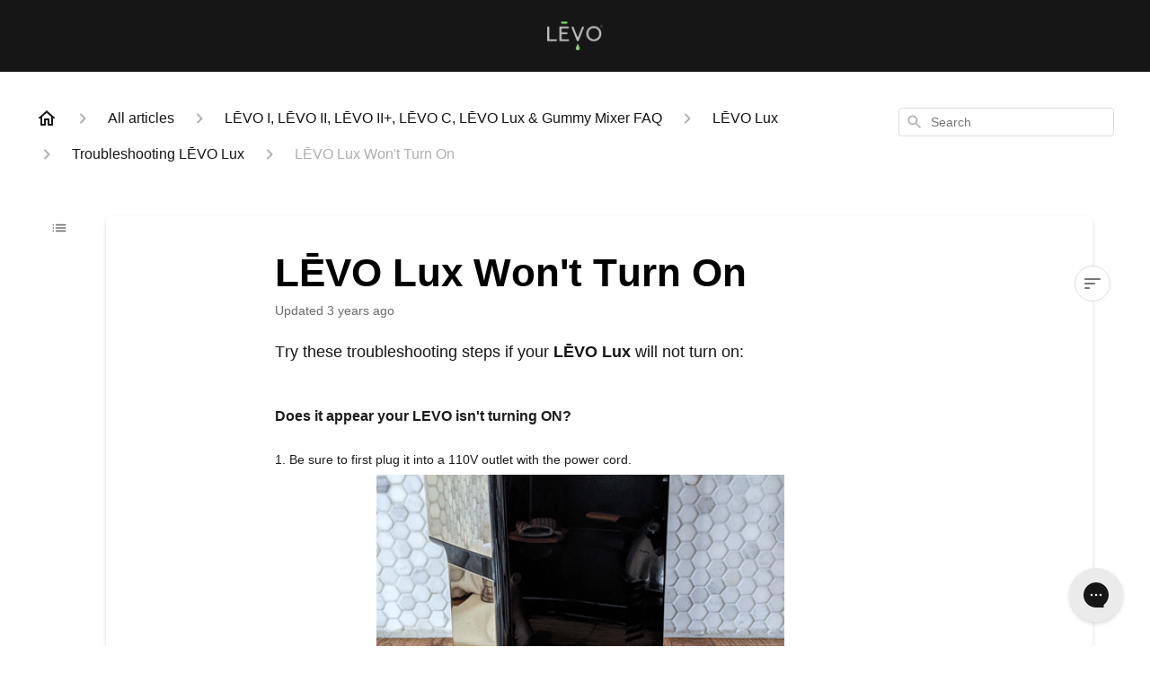

--- FILE ---
content_type: text/html; charset=utf-8
request_url: https://help.levooil.com/en-US/l%C4%93vo-lux-wont-turn-on-126980
body_size: 42347
content:
<!DOCTYPE html><html lang="en-US"><head><meta charSet="utf-8"/><meta name="viewport" content="width=device-width"/><link rel="preconnect" href="https://fonts.googleapis.com"/><link rel="preconnect" href="https://fonts.gstatic.com" crossorigin="anonymous"/><link rel="stylesheet" type="text/css" data-href="https://fonts.googleapis.com/css2?family=Arial:wght@400;500;600&amp;display=swap" data-optimized-fonts="true"/><title>LĒVO Lux Won&#x27;t Turn On</title><meta property="og:title" content="LĒVO Lux Won&#x27;t Turn On"/><meta name="description" content="Does it appear your LEVO isn&#x27;t turning ON?1. Be sure to first plug it into a 110V outlet with the power cord.      a. Your LUX has a toggle switch right above the power cord in the back.      b. The line ➖ signifies ON and the circle 🔘 is OFF.2. Onc"/><meta property="og:description" content="Does it appear your LEVO isn&#x27;t turning ON?1. Be sure to first plug it into a 110V outlet with the power cord.      a. Your LUX has a toggle switch right above the power cord in the back.      b. The line ➖ signifies ON and the circle 🔘 is OFF.2. Onc"/><meta property="og:type" content="website"/><meta property="og:locale" content="en-US"/><link rel="icon" sizes="196x196" type="image/png" href="https://attachments.gorgias.help/uploads.gorgias.io/984vj29VYE7PKGOZ/210202-LEVO-Favicon-212ef719-1fff-477f-a17f-5f6256a495ca.png"/><link rel="shortcut icon" href="https://attachments.gorgias.help/uploads.gorgias.io/984vj29VYE7PKGOZ/210202-LEVO-Favicon-212ef719-1fff-477f-a17f-5f6256a495ca.png"/><link rel="apple-touch-icon" href="https://attachments.gorgias.help/uploads.gorgias.io/984vj29VYE7PKGOZ/210202-LEVO-Favicon-212ef719-1fff-477f-a17f-5f6256a495ca.png"/><link rel="canonical" href="https://help.levooil.com/en-US/l%C4%93vo-lux-wont-turn-on-126980"/><meta property="og:url" content="https://help.levooil.com/en-US/l%C4%93vo-lux-wont-turn-on-126980"/><link rel="stylesheet" href="https://cdn.jsdelivr.net/npm/froala-editor@4.0.5/css/froala_style.min.css" type="text/css"/><meta name="next-head-count" content="17"/><meta name="viewport" content="width=device-width, initial-scale=1, maximum-scale=2"/><link data-next-font="" rel="preconnect" href="/" crossorigin="anonymous"/><link rel="preload" href="https://assets.gorgias.help/3aa6f47656eab2e7e65a9f8e811fbcb9993f7ea7/_next/static/css/c35c1cc9bd5b7c7a.css" as="style"/><link rel="stylesheet" href="https://assets.gorgias.help/3aa6f47656eab2e7e65a9f8e811fbcb9993f7ea7/_next/static/css/c35c1cc9bd5b7c7a.css" data-n-g=""/><noscript data-n-css=""></noscript><script defer="" nomodule="" src="https://assets.gorgias.help/3aa6f47656eab2e7e65a9f8e811fbcb9993f7ea7/_next/static/chunks/polyfills-42372ed130431b0a.js"></script><script src="https://assets.gorgias.help/3aa6f47656eab2e7e65a9f8e811fbcb9993f7ea7/_next/static/chunks/webpack-9fb51b6d650eb9c2.js" defer=""></script><script src="https://assets.gorgias.help/3aa6f47656eab2e7e65a9f8e811fbcb9993f7ea7/_next/static/chunks/framework-a32fdada02556615.js" defer=""></script><script src="https://assets.gorgias.help/3aa6f47656eab2e7e65a9f8e811fbcb9993f7ea7/_next/static/chunks/main-97d7c75ecf7cf52b.js" defer=""></script><script src="https://assets.gorgias.help/3aa6f47656eab2e7e65a9f8e811fbcb9993f7ea7/_next/static/chunks/pages/_app-5be2cc0f4cdb3a72.js" defer=""></script><script src="https://assets.gorgias.help/3aa6f47656eab2e7e65a9f8e811fbcb9993f7ea7/_next/static/chunks/1903-23ff1ec26f31d34a.js" defer=""></script><script src="https://assets.gorgias.help/3aa6f47656eab2e7e65a9f8e811fbcb9993f7ea7/_next/static/chunks/4096-6c8362c45ca7b523.js" defer=""></script><script src="https://assets.gorgias.help/3aa6f47656eab2e7e65a9f8e811fbcb9993f7ea7/_next/static/chunks/2275-221429e919b006ed.js" defer=""></script><script src="https://assets.gorgias.help/3aa6f47656eab2e7e65a9f8e811fbcb9993f7ea7/_next/static/chunks/8303-74dceabc329893cc.js" defer=""></script><script src="https://assets.gorgias.help/3aa6f47656eab2e7e65a9f8e811fbcb9993f7ea7/_next/static/chunks/7799-e343243b1dfaa0b5.js" defer=""></script><script src="https://assets.gorgias.help/3aa6f47656eab2e7e65a9f8e811fbcb9993f7ea7/_next/static/chunks/pages/%5BslugArticleId%5D-4e795cbb8bb6715b.js" defer=""></script><script src="https://assets.gorgias.help/3aa6f47656eab2e7e65a9f8e811fbcb9993f7ea7/_next/static/0g3W8OH3cs6-hRU96Sm9o/_buildManifest.js" defer=""></script><script src="https://assets.gorgias.help/3aa6f47656eab2e7e65a9f8e811fbcb9993f7ea7/_next/static/0g3W8OH3cs6-hRU96Sm9o/_ssgManifest.js" defer=""></script><link rel="stylesheet" href="https://fonts.googleapis.com/css2?family=Arial:wght@400;500;600&display=swap"/></head><body><div id="__next"><div class="ghc-app"><style data-emotion="css-global pf83o8">:root{--ghc-primary-color:#767676;--ghc-primary-font-family:"Arial";}html{line-height:1.15;-webkit-text-size-adjust:100%;}body{margin:0;}main{display:block;}h1{font-size:2em;margin:0.67em 0;}hr{box-sizing:content-box;height:0;overflow:visible;}pre{font-family:monospace,monospace;font-size:1em;}a{background-color:transparent;}abbr[title]{border-bottom:none;-webkit-text-decoration:underline;text-decoration:underline;-webkit-text-decoration:underline dotted;text-decoration:underline dotted;}b,strong{font-weight:bolder;}code,kbd,samp{font-family:monospace,monospace;font-size:1em;}small{font-size:80%;}sub,sup{font-size:75%;line-height:0;position:relative;vertical-align:baseline;}sub{bottom:-0.25em;}sup{top:-0.5em;}img{border-style:none;}button,input,optgroup,select,textarea{font-family:inherit;font-size:100%;line-height:1.15;margin:0;}button,input{overflow:visible;}button,select{text-transform:none;}button,[type="button"],[type="reset"],[type="submit"]{-webkit-appearance:button;}button::-moz-focus-inner,[type="button"]::-moz-focus-inner,[type="reset"]::-moz-focus-inner,[type="submit"]::-moz-focus-inner{border-style:none;padding:0;}button:-moz-focusring,[type="button"]:-moz-focusring,[type="reset"]:-moz-focusring,[type="submit"]:-moz-focusring{outline:1px dotted ButtonText;}fieldset{padding:0.35em 0.75em 0.625em;}legend{box-sizing:border-box;color:inherit;display:table;max-width:100%;padding:0;white-space:normal;}progress{vertical-align:baseline;}textarea{overflow:auto;}[type="checkbox"],[type="radio"]{box-sizing:border-box;padding:0;}[type="number"]::-webkit-inner-spin-button,[type="number"]::-webkit-outer-spin-button{height:auto;}[type="search"]{-webkit-appearance:textfield;outline-offset:-2px;}[type="search"]::-webkit-search-decoration{-webkit-appearance:none;}::-webkit-file-upload-button{-webkit-appearance:button;font:inherit;}details{display:block;}summary{display:-webkit-box;display:-webkit-list-item;display:-ms-list-itembox;display:list-item;}template{display:none;}[hidden]{display:none;}html{box-sizing:border-box;scroll-behavior:smooth;}*,*:before,*:after{box-sizing:inherit;}#nprogress .bar{background:#767676!important;}#nprogress .peg{box-shadow:0 0 10px #767676,0 0 5px #767676;}#nprogress .spinner-icon{border-top-color:#767676;border-left-color:#767676;}.masonry-layout{display:-webkit-box;display:-webkit-flex;display:-ms-flexbox;display:flex;margin-left:-16px;width:auto;}@media (min-width: 768px){.masonry-layout{margin-right:40px;margin-left:40px;}}@media (min-width: 1240px){.masonry-layout{margin-right:0;margin-left:0;}}.masonry-layout_column{-webkit-background-clip:padding-box;background-clip:padding-box;}.masonry-layout_column:not(:first-child){padding-left:16px;}.masonry-layout_column>div{margin-bottom:16px;}</style><style data-emotion="css mk59p0">.css-mk59p0{min-height:100vh;display:-webkit-box;display:-webkit-flex;display:-ms-flexbox;display:flex;-webkit-flex-direction:column;-ms-flex-direction:column;flex-direction:column;-webkit-align-items:stretch;-webkit-box-align:stretch;-ms-flex-align:stretch;align-items:stretch;background-color:#FFFFFF;overflow-y:hidden;}</style><div class="ghc-main-wrapper css-mk59p0 e7zpaoq8"><style data-emotion="css 1pre3yo">.css-1pre3yo{position:-webkit-sticky;position:sticky;top:0;z-index:100;background-color:#161616;}</style><div class="ghc-header-wrapper css-1pre3yo e7zpaoq4"><style data-emotion="css umci57">.css-umci57{margin-right:16px;margin-left:16px;}@media (min-width: 568px){.css-umci57{margin-right:28px;margin-left:28px;}}@media (min-width: 768px){.css-umci57{margin-right:40px;margin-left:40px;}}@media (min-width: 1240px){.css-umci57{margin-left:0;margin-right:0;}}@media (min-width: 1240px){.css-umci57{margin-right:auto;margin-left:auto;width:100%;max-width:1200px;}}</style><style data-emotion="css 10u05yz">.css-10u05yz{display:-webkit-box;display:-webkit-flex;display:-ms-flexbox;display:flex;-webkit-flex-direction:row;-ms-flex-direction:row;flex-direction:row;-webkit-align-items:center;-webkit-box-align:center;-ms-flex-align:center;align-items:center;-webkit-box-pack:justify;-webkit-justify-content:space-between;justify-content:space-between;padding:20px 0;background-color:#161616;margin-right:16px;margin-left:16px;}@media (min-width: 1240px){.css-10u05yz{padding:24px 0;}}@media (min-width: 568px){.css-10u05yz{margin-right:28px;margin-left:28px;}}@media (min-width: 768px){.css-10u05yz{margin-right:40px;margin-left:40px;}}@media (min-width: 1240px){.css-10u05yz{margin-left:0;margin-right:0;}}@media (min-width: 1240px){.css-10u05yz{margin-right:auto;margin-left:auto;width:100%;max-width:1200px;}}</style><header class="ghc-header-menu-container e7zpaoq3 css-10u05yz e1fhn3j92" data-testid="header"><style data-emotion="css 1cb4z66">.css-1cb4z66{-webkit-flex:0 1 auto;-ms-flex:0 1 auto;flex:0 1 auto;height:32px;position:relative;-webkit-align-self:stretch;-ms-flex-item-align:stretch;align-self:stretch;margin:auto;}@media (min-width: 320px){.css-1cb4z66{max-width:calc(100% - 40px);}}@media (min-width: 568px){.css-1cb4z66{max-width:initial;}}@media (min-width: 1240px){.css-1cb4z66{overflow:hidden;}}</style><div class="ghc-brand-container css-1cb4z66 e1e45vw83"><style data-emotion="css 47xh8o">.css-47xh8o{-webkit-text-decoration:none;text-decoration:none;color:inherit;cursor:pointer;}</style><a class="css-47xh8o e1e45vw80" href="/en-US"><style data-emotion="css 1jzv44t">.css-1jzv44t{object-fit:contain;object-position:left center;height:100%;width:auto;max-width:100%;}</style><img alt="LĒVO Help Docs logo" loading="lazy" width="180" height="32" decoding="async" data-nimg="1" class="css-1jzv44t e1e45vw81" style="color:transparent" sizes="180px" srcSet="https://attachments.gorgias.help/cdn-cgi/image/quality=100,width=16/https://attachments.gorgias.help/uploads.gorgias.io/984vj29VYE7PKGOZ/LEVO_Multicolor_Green_1000x527-f734beee-4ccb-4c2a-9544-0977108bb9ed.png 16w, https://attachments.gorgias.help/cdn-cgi/image/quality=100,width=32/https://attachments.gorgias.help/uploads.gorgias.io/984vj29VYE7PKGOZ/LEVO_Multicolor_Green_1000x527-f734beee-4ccb-4c2a-9544-0977108bb9ed.png 32w, https://attachments.gorgias.help/cdn-cgi/image/quality=100,width=48/https://attachments.gorgias.help/uploads.gorgias.io/984vj29VYE7PKGOZ/LEVO_Multicolor_Green_1000x527-f734beee-4ccb-4c2a-9544-0977108bb9ed.png 48w, https://attachments.gorgias.help/cdn-cgi/image/quality=100,width=64/https://attachments.gorgias.help/uploads.gorgias.io/984vj29VYE7PKGOZ/LEVO_Multicolor_Green_1000x527-f734beee-4ccb-4c2a-9544-0977108bb9ed.png 64w, https://attachments.gorgias.help/cdn-cgi/image/quality=100,width=96/https://attachments.gorgias.help/uploads.gorgias.io/984vj29VYE7PKGOZ/LEVO_Multicolor_Green_1000x527-f734beee-4ccb-4c2a-9544-0977108bb9ed.png 96w, https://attachments.gorgias.help/cdn-cgi/image/quality=100,width=128/https://attachments.gorgias.help/uploads.gorgias.io/984vj29VYE7PKGOZ/LEVO_Multicolor_Green_1000x527-f734beee-4ccb-4c2a-9544-0977108bb9ed.png 128w, https://attachments.gorgias.help/cdn-cgi/image/quality=100,width=256/https://attachments.gorgias.help/uploads.gorgias.io/984vj29VYE7PKGOZ/LEVO_Multicolor_Green_1000x527-f734beee-4ccb-4c2a-9544-0977108bb9ed.png 256w, https://attachments.gorgias.help/cdn-cgi/image/quality=100,width=384/https://attachments.gorgias.help/uploads.gorgias.io/984vj29VYE7PKGOZ/LEVO_Multicolor_Green_1000x527-f734beee-4ccb-4c2a-9544-0977108bb9ed.png 384w, https://attachments.gorgias.help/cdn-cgi/image/quality=100,width=640/https://attachments.gorgias.help/uploads.gorgias.io/984vj29VYE7PKGOZ/LEVO_Multicolor_Green_1000x527-f734beee-4ccb-4c2a-9544-0977108bb9ed.png 640w, https://attachments.gorgias.help/cdn-cgi/image/quality=100,width=750/https://attachments.gorgias.help/uploads.gorgias.io/984vj29VYE7PKGOZ/LEVO_Multicolor_Green_1000x527-f734beee-4ccb-4c2a-9544-0977108bb9ed.png 750w, https://attachments.gorgias.help/cdn-cgi/image/quality=100,width=828/https://attachments.gorgias.help/uploads.gorgias.io/984vj29VYE7PKGOZ/LEVO_Multicolor_Green_1000x527-f734beee-4ccb-4c2a-9544-0977108bb9ed.png 828w, https://attachments.gorgias.help/cdn-cgi/image/quality=100,width=1080/https://attachments.gorgias.help/uploads.gorgias.io/984vj29VYE7PKGOZ/LEVO_Multicolor_Green_1000x527-f734beee-4ccb-4c2a-9544-0977108bb9ed.png 1080w, https://attachments.gorgias.help/cdn-cgi/image/quality=100,width=1200/https://attachments.gorgias.help/uploads.gorgias.io/984vj29VYE7PKGOZ/LEVO_Multicolor_Green_1000x527-f734beee-4ccb-4c2a-9544-0977108bb9ed.png 1200w, https://attachments.gorgias.help/cdn-cgi/image/quality=100,width=1920/https://attachments.gorgias.help/uploads.gorgias.io/984vj29VYE7PKGOZ/LEVO_Multicolor_Green_1000x527-f734beee-4ccb-4c2a-9544-0977108bb9ed.png 1920w, https://attachments.gorgias.help/cdn-cgi/image/quality=100,width=2048/https://attachments.gorgias.help/uploads.gorgias.io/984vj29VYE7PKGOZ/LEVO_Multicolor_Green_1000x527-f734beee-4ccb-4c2a-9544-0977108bb9ed.png 2048w, https://attachments.gorgias.help/cdn-cgi/image/quality=100,width=3840/https://attachments.gorgias.help/uploads.gorgias.io/984vj29VYE7PKGOZ/LEVO_Multicolor_Green_1000x527-f734beee-4ccb-4c2a-9544-0977108bb9ed.png 3840w" src="https://attachments.gorgias.help/cdn-cgi/image/quality=100,width=3840/https://attachments.gorgias.help/uploads.gorgias.io/984vj29VYE7PKGOZ/LEVO_Multicolor_Green_1000x527-f734beee-4ccb-4c2a-9544-0977108bb9ed.png"/></a></div><style data-emotion="css bv9o8f">.css-bv9o8f{fill:#EEEEEE;}@media (min-width: 1240px){.css-bv9o8f{display:none;}}</style><svg width="24" height="24" viewBox="0 0 24 24" fill="#161616" xmlns="http://www.w3.org/2000/svg" data-testid="header-mobile-menu-icon" aria-hidden="true" class="css-bv9o8f e1fhn3j91"><path d="M4 18H20C20.55 18 21 17.55 21 17C21 16.45 20.55 16 20 16H4C3.45 16 3 16.45 3 17C3 17.55 3.45 18 4 18ZM4 13H20C20.55 13 21 12.55 21 12C21 11.45 20.55 11 20 11H4C3.45 11 3 11.45 3 12C3 12.55 3.45 13 4 13ZM3 7C3 7.55 3.45 8 4 8H20C20.55 8 21 7.55 21 7C21 6.45 20.55 6 20 6H4C3.45 6 3 6.45 3 7Z"></path></svg><style data-emotion="css 1560upm">.css-1560upm{display:none;background-color:#161616;position:fixed;height:100%;left:0;right:0;top:0;bottom:0;width:100%;}@media (min-width: 1240px){.css-1560upm{display:none;}}</style><div class="css-1560upm e1sdkc694" data-testid="mobile-menu"><style data-emotion="css kmihp5">.css-kmihp5{display:-webkit-box;display:-webkit-flex;display:-ms-flexbox;display:flex;-webkit-flex-direction:row;-ms-flex-direction:row;flex-direction:row;-webkit-align-items:center;-webkit-box-align:center;-ms-flex-align:center;align-items:center;-webkit-box-pack:justify;-webkit-justify-content:space-between;justify-content:space-between;padding:20px 0;background-color:#161616;margin-right:16px;margin-left:16px;}@media (min-width: 568px){.css-kmihp5{margin-right:28px;margin-left:28px;}}@media (min-width: 768px){.css-kmihp5{margin-right:40px;margin-left:40px;}}@media (min-width: 1240px){.css-kmihp5{margin-left:0;margin-right:0;}}@media (min-width: 1240px){.css-kmihp5{margin-right:auto;margin-left:auto;width:100%;max-width:1200px;}}</style><div class="e7zpaoq3 css-kmihp5 e1zzhym1"><style data-emotion="css 1590xb2">.css-1590xb2{-webkit-flex:0 1 auto;-ms-flex:0 1 auto;flex:0 1 auto;height:32px;position:relative;-webkit-align-self:stretch;-ms-flex-item-align:stretch;align-self:stretch;margin:0;}@media (min-width: 320px){.css-1590xb2{max-width:calc(100% - 40px);}}@media (min-width: 568px){.css-1590xb2{max-width:initial;}}@media (min-width: 1240px){.css-1590xb2{overflow:hidden;}}</style><div class="ghc-brand-container css-1590xb2 e1e45vw83"><a class="css-47xh8o e1e45vw80" href="/en-US"><img alt="LĒVO Help Docs logo" loading="lazy" width="180" height="32" decoding="async" data-nimg="1" class="css-1jzv44t e1e45vw81" style="color:transparent" sizes="180px" srcSet="https://attachments.gorgias.help/cdn-cgi/image/quality=100,width=16/https://attachments.gorgias.help/uploads.gorgias.io/984vj29VYE7PKGOZ/LEVO_Multicolor_Green_1000x527-f734beee-4ccb-4c2a-9544-0977108bb9ed.png 16w, https://attachments.gorgias.help/cdn-cgi/image/quality=100,width=32/https://attachments.gorgias.help/uploads.gorgias.io/984vj29VYE7PKGOZ/LEVO_Multicolor_Green_1000x527-f734beee-4ccb-4c2a-9544-0977108bb9ed.png 32w, https://attachments.gorgias.help/cdn-cgi/image/quality=100,width=48/https://attachments.gorgias.help/uploads.gorgias.io/984vj29VYE7PKGOZ/LEVO_Multicolor_Green_1000x527-f734beee-4ccb-4c2a-9544-0977108bb9ed.png 48w, https://attachments.gorgias.help/cdn-cgi/image/quality=100,width=64/https://attachments.gorgias.help/uploads.gorgias.io/984vj29VYE7PKGOZ/LEVO_Multicolor_Green_1000x527-f734beee-4ccb-4c2a-9544-0977108bb9ed.png 64w, https://attachments.gorgias.help/cdn-cgi/image/quality=100,width=96/https://attachments.gorgias.help/uploads.gorgias.io/984vj29VYE7PKGOZ/LEVO_Multicolor_Green_1000x527-f734beee-4ccb-4c2a-9544-0977108bb9ed.png 96w, https://attachments.gorgias.help/cdn-cgi/image/quality=100,width=128/https://attachments.gorgias.help/uploads.gorgias.io/984vj29VYE7PKGOZ/LEVO_Multicolor_Green_1000x527-f734beee-4ccb-4c2a-9544-0977108bb9ed.png 128w, https://attachments.gorgias.help/cdn-cgi/image/quality=100,width=256/https://attachments.gorgias.help/uploads.gorgias.io/984vj29VYE7PKGOZ/LEVO_Multicolor_Green_1000x527-f734beee-4ccb-4c2a-9544-0977108bb9ed.png 256w, https://attachments.gorgias.help/cdn-cgi/image/quality=100,width=384/https://attachments.gorgias.help/uploads.gorgias.io/984vj29VYE7PKGOZ/LEVO_Multicolor_Green_1000x527-f734beee-4ccb-4c2a-9544-0977108bb9ed.png 384w, https://attachments.gorgias.help/cdn-cgi/image/quality=100,width=640/https://attachments.gorgias.help/uploads.gorgias.io/984vj29VYE7PKGOZ/LEVO_Multicolor_Green_1000x527-f734beee-4ccb-4c2a-9544-0977108bb9ed.png 640w, https://attachments.gorgias.help/cdn-cgi/image/quality=100,width=750/https://attachments.gorgias.help/uploads.gorgias.io/984vj29VYE7PKGOZ/LEVO_Multicolor_Green_1000x527-f734beee-4ccb-4c2a-9544-0977108bb9ed.png 750w, https://attachments.gorgias.help/cdn-cgi/image/quality=100,width=828/https://attachments.gorgias.help/uploads.gorgias.io/984vj29VYE7PKGOZ/LEVO_Multicolor_Green_1000x527-f734beee-4ccb-4c2a-9544-0977108bb9ed.png 828w, https://attachments.gorgias.help/cdn-cgi/image/quality=100,width=1080/https://attachments.gorgias.help/uploads.gorgias.io/984vj29VYE7PKGOZ/LEVO_Multicolor_Green_1000x527-f734beee-4ccb-4c2a-9544-0977108bb9ed.png 1080w, https://attachments.gorgias.help/cdn-cgi/image/quality=100,width=1200/https://attachments.gorgias.help/uploads.gorgias.io/984vj29VYE7PKGOZ/LEVO_Multicolor_Green_1000x527-f734beee-4ccb-4c2a-9544-0977108bb9ed.png 1200w, https://attachments.gorgias.help/cdn-cgi/image/quality=100,width=1920/https://attachments.gorgias.help/uploads.gorgias.io/984vj29VYE7PKGOZ/LEVO_Multicolor_Green_1000x527-f734beee-4ccb-4c2a-9544-0977108bb9ed.png 1920w, https://attachments.gorgias.help/cdn-cgi/image/quality=100,width=2048/https://attachments.gorgias.help/uploads.gorgias.io/984vj29VYE7PKGOZ/LEVO_Multicolor_Green_1000x527-f734beee-4ccb-4c2a-9544-0977108bb9ed.png 2048w, https://attachments.gorgias.help/cdn-cgi/image/quality=100,width=3840/https://attachments.gorgias.help/uploads.gorgias.io/984vj29VYE7PKGOZ/LEVO_Multicolor_Green_1000x527-f734beee-4ccb-4c2a-9544-0977108bb9ed.png 3840w" src="https://attachments.gorgias.help/cdn-cgi/image/quality=100,width=3840/https://attachments.gorgias.help/uploads.gorgias.io/984vj29VYE7PKGOZ/LEVO_Multicolor_Green_1000x527-f734beee-4ccb-4c2a-9544-0977108bb9ed.png"/></a></div><style data-emotion="css 1xywq8e">.css-1xywq8e{fill:#EEEEEE;}</style><svg width="24" height="24" viewBox="0 0 24 24" fill="#161616" xmlns="http://www.w3.org/2000/svg" class="css-1xywq8e e1sdkc692"><path d="M18.3002 5.71022C17.9102 5.32022 17.2802 5.32022 16.8902 5.71022L12.0002 10.5902L7.11022 5.70021C6.72022 5.31021 6.09021 5.31021 5.70021 5.70021C5.31021 6.09021 5.31021 6.72022 5.70021 7.11022L10.5902 12.0002L5.70021 16.8902C5.31021 17.2802 5.31021 17.9102 5.70021 18.3002C6.09021 18.6902 6.72022 18.6902 7.11022 18.3002L12.0002 13.4102L16.8902 18.3002C17.2802 18.6902 17.9102 18.6902 18.3002 18.3002C18.6902 17.9102 18.6902 17.2802 18.3002 16.8902L13.4102 12.0002L18.3002 7.11022C18.6802 6.73022 18.6802 6.09022 18.3002 5.71022Z"></path></svg></div><style data-emotion="css sirhaf">.css-sirhaf{display:grid;grid-gap:8px;padding:16px;}</style><nav class="css-sirhaf e1sdkc693"></nav><style data-emotion="css c4j36v">.css-c4j36v{margin-block-start:4px;margin-block-end:4px;border:0;height:1px;background:#DDDDDD;}</style><hr class="css-c4j36v e1sdkc690"/><nav class="css-sirhaf e1sdkc693"><style data-emotion="css 18uttoq">.css-18uttoq{font-family:var(--ghc-primary-font-family),sans-serif;-webkit-font-smoothing:antialiased;-moz-osx-font-smoothing:grayscale;font-style:normal;font-weight:normal;font-size:16px;line-height:24px;-webkit-text-decoration:none;text-decoration:none;padding:6px 12px;color:#EEEEEE;-webkit-transition:color 200ms linear;transition:color 200ms linear;border:none;background:none;display:-webkit-box;display:-webkit-flex;display:-ms-flexbox;display:flex;gap:4px;-webkit-align-items:center;-webkit-box-align:center;-ms-flex-align:center;align-items:center;}.css-18uttoq:hover,.css-18uttoq:active{color:#FFFFFF;}</style><button class="css-18uttoq e1sdkc691"><style data-emotion="css 19hyj68">.css-19hyj68{position:relative;height:1em;width:1em;}</style><div class="css-19hyj68 e1u3bja70"><img alt="English (US)" decoding="async" data-nimg="fill" style="position:absolute;height:100%;width:100%;left:0;top:0;right:0;bottom:0;color:transparent" src="[data-uri]"/></div> <!-- -->English (US)</button></nav></div></header></div><style data-emotion="css m8poij">.css-m8poij{margin-right:16px;margin-left:16px;}@media (min-width: 568px){.css-m8poij{margin-right:28px;margin-left:28px;}}@media (min-width: 768px){.css-m8poij{margin-right:40px;margin-left:40px;}}@media (min-width: 1240px){.css-m8poij{margin-left:0;margin-right:0;}}@media (min-width: 1240px){.css-m8poij{margin:auto;width:100%;max-width:1200px;}}</style><div class="css-m8poij e7zpaoq7"></div><style data-emotion="css 1wqde3n">.css-1wqde3n{-webkit-flex:1;-ms-flex:1;flex:1;display:-webkit-box;display:-webkit-flex;display:-ms-flexbox;display:flex;-webkit-flex-direction:column;-ms-flex-direction:column;flex-direction:column;position:relative;margin:0;}@media (min-width: 768px){.css-1wqde3n{margin:16px 0 56px;-webkit-box-pack:initial;-ms-flex-pack:initial;-webkit-justify-content:initial;justify-content:initial;}}@media (min-width: 1240px){.css-1wqde3n{width:100%;margin:24px auto 56px;max-width:1200px;}}</style><div class="ghc-main-content-container css-1wqde3n e7zpaoq6"><style data-emotion="css 1yd23ty">.css-1yd23ty{margin-right:16px;margin-left:16px;}@media (min-width: 568px){.css-1yd23ty{margin-right:28px;margin-left:28px;}}@media (min-width: 768px){.css-1yd23ty{margin-right:40px;margin-left:40px;}}@media (min-width: 1240px){.css-1yd23ty{margin-left:0;margin-right:0;}}@media (min-width: 768px){.css-1yd23ty{margin-bottom:16px;}}</style><div class="css-1yd23ty e9fe0vc5"><style data-emotion="css zy42vf">.css-zy42vf{display:-webkit-box;display:-webkit-flex;display:-ms-flexbox;display:flex;-webkit-box-flex-wrap:wrap;-webkit-flex-wrap:wrap;-ms-flex-wrap:wrap;flex-wrap:wrap;-webkit-box-pack:justify;-webkit-justify-content:space-between;justify-content:space-between;-webkit-align-items:center;-webkit-box-align:center;-ms-flex-align:center;align-items:center;min-height:64px;padding-bottom:16px;}@media (min-width: 768px){.css-zy42vf{-webkit-box-flex-wrap:initial;-webkit-flex-wrap:initial;-ms-flex-wrap:initial;flex-wrap:initial;-webkit-box-pack:initial;-ms-flex-pack:initial;-webkit-justify-content:initial;justify-content:initial;-webkit-align-items:initial;-webkit-box-align:initial;-ms-flex-align:initial;align-items:initial;display:grid;grid-template-columns:1fr 240px;}}</style><div class="css-zy42vf e9fe0vc4"><style data-emotion="css 4n65xp">.css-4n65xp{display:-webkit-box;display:-webkit-flex;display:-ms-flexbox;display:flex;-webkit-box-flex-wrap:wrap;-webkit-flex-wrap:wrap;-ms-flex-wrap:wrap;flex-wrap:wrap;-webkit-box-pack:justify;-webkit-justify-content:space-between;justify-content:space-between;-webkit-align-items:center;-webkit-box-align:center;-ms-flex-align:center;align-items:center;}</style><div class="css-4n65xp e9fe0vc3"><style data-emotion="css 1v3caum">.css-1v3caum{padding-top:16px;}</style><style data-emotion="css 1j8ix88">.css-1j8ix88{-webkit-flex:1 0 auto;-ms-flex:1 0 auto;flex:1 0 auto;display:-webkit-box;display:-webkit-flex;display:-ms-flexbox;display:flex;-webkit-flex-direction:row;-ms-flex-direction:row;flex-direction:row;-webkit-box-flex-wrap:wrap;-webkit-flex-wrap:wrap;-ms-flex-wrap:wrap;flex-wrap:wrap;-webkit-align-items:center;-webkit-box-align:center;-ms-flex-align:center;align-items:center;max-width:100%;margin-bottom:-16px;padding-top:16px;}.css-1j8ix88>*{margin-bottom:16px;}</style><nav class="ghc-breadcrumbs-container e9fe0vc1 css-1j8ix88 ecpqs3l3" aria-label="Breadcrumb"><a class="ghc-breadcrumbs-home" style="height:24px;width:24px;margin-right:16px" href="/en-US"><style data-emotion="css 1skx4g">.css-1skx4g{cursor:pointer;vertical-align:top;}</style><svg width="24" height="24" viewBox="0 0 24 24" fill="#161616" xmlns="http://www.w3.org/2000/svg" aria-hidden="true" class="css-1skx4g ecpqs3l0"><path d="M11.9998 5.69017L16.8343 10.0412C16.9396 10.136 16.9998 10.2711 16.9998 10.4129V18.0002H14.9998V12.5002C14.9998 12.224 14.7759 12.0002 14.4998 12.0002H9.49978C9.22364 12.0002 8.99978 12.224 8.99978 12.5002V18.0002H6.99978V10.4129C6.99978 10.2711 7.05994 10.136 7.1653 10.0412L11.9998 5.69017ZM12.3343 3.3012C12.1441 3.13007 11.8555 3.13007 11.6653 3.3012L2.96828 11.1285C2.62767 11.4351 2.84452 12.0002 3.30276 12.0002H4.99978V19.0002C4.99978 19.5525 5.4475 20.0002 5.99978 20.0002H9.99978C10.5521 20.0002 10.9998 19.5525 10.9998 19.0002V14.0002H12.9998V19.0002C12.9998 19.5525 13.4475 20.0002 13.9998 20.0002H17.9998C18.5521 20.0002 18.9998 19.5525 18.9998 19.0002V12.0002H20.6968C21.155 12.0002 21.3719 11.4351 21.0313 11.1285L12.3343 3.3012Z"></path></svg></a><style data-emotion="css 5z3jtg">.css-5z3jtg{margin-right:16px;display:-webkit-box;display:-webkit-flex;display:-ms-flexbox;display:flex;-webkit-flex-direction:row;-ms-flex-direction:row;flex-direction:row;-webkit-align-items:center;-webkit-box-align:center;-ms-flex-align:center;align-items:center;}</style><div class="ghc-breadcrumbs-item css-5z3jtg ecpqs3l2"><style data-emotion="css o7nnmj">.css-o7nnmj{margin-right:16px;}</style><style data-emotion="css 1vt6q91">.css-1vt6q91{fill:#AFAFAF;-webkit-transform:rotate(0deg);-moz-transform:rotate(0deg);-ms-transform:rotate(0deg);transform:rotate(0deg);margin-right:16px;}</style><svg width="24" height="24" viewBox="0 0 24 24" fill="#6A6A6A" xmlns="http://www.w3.org/2000/svg" facing="right" aria-hidden="true" class="ecpqs3l1 css-1vt6q91 e18qeao70"><path d="M9.29006 15.8805L13.1701 12.0005L9.29006 8.12047C8.90006 7.73047 8.90006 7.10047 9.29006 6.71047C9.68006 6.32047 10.3101 6.32047 10.7001 6.71047L15.2901 11.3005C15.6801 11.6905 15.6801 12.3205 15.2901 12.7105L10.7001 17.3005C10.3101 17.6905 9.68006 17.6905 9.29006 17.3005C8.91006 16.9105 8.90006 16.2705 9.29006 15.8805Z"></path></svg><style data-emotion="css g65o95">.css-g65o95{-webkit-text-decoration:none;text-decoration:none;}</style><a class="css-g65o95 e1vnn2d20" href="/en-US/articles"><style data-emotion="css 1v0mfn2">.css-1v0mfn2{font-family:var(--ghc-primary-font-family),sans-serif;-webkit-font-smoothing:antialiased;-moz-osx-font-smoothing:grayscale;font-size:16px;font-style:normal;font-weight:400;line-height:24px;letter-spacing:0px;color:#161616;}</style><span class="css-1v0mfn2 e1vnn2d21">All articles</span></a></div><div class="ghc-breadcrumbs-item css-5z3jtg ecpqs3l2"><svg width="24" height="24" viewBox="0 0 24 24" fill="#6A6A6A" xmlns="http://www.w3.org/2000/svg" facing="right" aria-hidden="true" class="ecpqs3l1 css-1vt6q91 e18qeao70"><path d="M9.29006 15.8805L13.1701 12.0005L9.29006 8.12047C8.90006 7.73047 8.90006 7.10047 9.29006 6.71047C9.68006 6.32047 10.3101 6.32047 10.7001 6.71047L15.2901 11.3005C15.6801 11.6905 15.6801 12.3205 15.2901 12.7105L10.7001 17.3005C10.3101 17.6905 9.68006 17.6905 9.29006 17.3005C8.91006 16.9105 8.90006 16.2705 9.29006 15.8805Z"></path></svg><a class="css-g65o95 e1vnn2d20" href="/en-US/articles/l%C4%93vo-i-l%C4%93vo-ii-l%C4%93vo-ii+-l%C4%93vo-c-l%C4%93vo-lux-and-gummy-mixer-faq-8539"><span class="css-1v0mfn2 e1vnn2d21">LĒVO I, LĒVO II, LĒVO II+, LĒVO C, LĒVO Lux &amp; Gummy Mixer FAQ</span></a></div><div class="ghc-breadcrumbs-item css-5z3jtg ecpqs3l2"><svg width="24" height="24" viewBox="0 0 24 24" fill="#6A6A6A" xmlns="http://www.w3.org/2000/svg" facing="right" aria-hidden="true" class="ecpqs3l1 css-1vt6q91 e18qeao70"><path d="M9.29006 15.8805L13.1701 12.0005L9.29006 8.12047C8.90006 7.73047 8.90006 7.10047 9.29006 6.71047C9.68006 6.32047 10.3101 6.32047 10.7001 6.71047L15.2901 11.3005C15.6801 11.6905 15.6801 12.3205 15.2901 12.7105L10.7001 17.3005C10.3101 17.6905 9.68006 17.6905 9.29006 17.3005C8.91006 16.9105 8.90006 16.2705 9.29006 15.8805Z"></path></svg><a class="css-g65o95 e1vnn2d20" href="/en-US/articles/l%C4%93vo-lux-27149"><span class="css-1v0mfn2 e1vnn2d21">LĒVO Lux</span></a></div><div class="ghc-breadcrumbs-item css-5z3jtg ecpqs3l2"><svg width="24" height="24" viewBox="0 0 24 24" fill="#6A6A6A" xmlns="http://www.w3.org/2000/svg" facing="right" aria-hidden="true" class="ecpqs3l1 css-1vt6q91 e18qeao70"><path d="M9.29006 15.8805L13.1701 12.0005L9.29006 8.12047C8.90006 7.73047 8.90006 7.10047 9.29006 6.71047C9.68006 6.32047 10.3101 6.32047 10.7001 6.71047L15.2901 11.3005C15.6801 11.6905 15.6801 12.3205 15.2901 12.7105L10.7001 17.3005C10.3101 17.6905 9.68006 17.6905 9.29006 17.3005C8.91006 16.9105 8.90006 16.2705 9.29006 15.8805Z"></path></svg><a class="css-g65o95 e1vnn2d20" href="/en-US/articles/troubleshooting-l%C4%93vo-lux-34352"><span class="css-1v0mfn2 e1vnn2d21">Troubleshooting LĒVO Lux</span></a></div><div class="ghc-breadcrumbs-item css-5z3jtg ecpqs3l2"><svg width="24" height="24" viewBox="0 0 24 24" fill="#6A6A6A" xmlns="http://www.w3.org/2000/svg" facing="right" aria-hidden="true" class="ecpqs3l1 css-1vt6q91 e18qeao70"><path d="M9.29006 15.8805L13.1701 12.0005L9.29006 8.12047C8.90006 7.73047 8.90006 7.10047 9.29006 6.71047C9.68006 6.32047 10.3101 6.32047 10.7001 6.71047L15.2901 11.3005C15.6801 11.6905 15.6801 12.3205 15.2901 12.7105L10.7001 17.3005C10.3101 17.6905 9.68006 17.6905 9.29006 17.3005C8.91006 16.9105 8.90006 16.2705 9.29006 15.8805Z"></path></svg><style data-emotion="css 1pp9xez">.css-1pp9xez{font-family:var(--ghc-primary-font-family),sans-serif;-webkit-font-smoothing:antialiased;-moz-osx-font-smoothing:grayscale;font-size:16px;font-style:normal;font-weight:400;line-height:24px;letter-spacing:0px;color:#AFAFAF;}</style><span class="css-1pp9xez e1vnn2d21">LĒVO Lux Won&#x27;t Turn On</span></div></nav></div><style data-emotion="css 1sh5uvj">.css-1sh5uvj{-webkit-flex:1 0 240px;-ms-flex:1 0 240px;flex:1 0 240px;padding-top:16px;}@media (min-width: 568px){.css-1sh5uvj{max-width:240px;}}</style><style data-emotion="css o5rpzk">.css-o5rpzk{position:relative;min-width:240px;-webkit-flex:1 0 240px;-ms-flex:1 0 240px;flex:1 0 240px;padding-top:16px;}@media (min-width: 568px){.css-o5rpzk{max-width:240px;}}</style><div class="e9fe0vc0 css-o5rpzk e1ud3o2f10"><style data-emotion="css vuxxad">.css-vuxxad{width:100%;height:32px;position:relative;}</style><div class="css-vuxxad e1ud3o2f9"><style data-emotion="css 1gaq6r2">.css-1gaq6r2{position:absolute;z-index:1;width:100%;border-radius:4px;background:#FFFFFF;padding:6px 8px;}.css-1gaq6r2::after{content:'';background:#FFFFFF;position:absolute;z-index:-1;top:0;left:0;width:100%;height:100%;border-radius:4px;border-style:solid;border-color:#DDDDDD;border-width:1px;}.css-1gaq6r2::after[aria-expanded='true']::after{border-width:2px;}</style><div role="combobox" aria-expanded="false" aria-haspopup="listbox" aria-labelledby="algolia-search-combobox-label" class="css-1gaq6r2 e1ud3o2f8"><style data-emotion="css 8xhv84">.css-8xhv84{width:100%;display:-webkit-box;display:-webkit-flex;display:-ms-flexbox;display:flex;}</style><form action="" novalidate="" role="search" class="css-8xhv84 e1ud3o2f7"><style data-emotion="css 10pl228">.css-10pl228{width:20px;height:20px;padding:0;border:0;background:none;}.css-10pl228 svg{width:20px;height:20px;overflow:inherit;vertical-align:top;}</style><div aria-hidden="true" class="css-10pl228 e1ud3o2f12"><style data-emotion="css r01nf4">.css-r01nf4 path{fill:#AFAFAF;}</style><svg width="24" height="24" viewBox="0 0 24 24" fill="none" xmlns="http://www.w3.org/2000/svg" class="css-r01nf4 e1ud3o2f4"><path d="M15.5001 14H14.7101L14.4301 13.73C15.6301 12.33 16.2501 10.42 15.9101 8.39002C15.4401 5.61002 13.1201 3.39002 10.3201 3.05002C6.09014 2.53002 2.53014 6.09001 3.05014 10.32C3.39014 13.12 5.61014 15.44 8.39014 15.91C10.4201 16.25 12.3301 15.63 13.7301 14.43L14.0001 14.71V15.5L18.2501 19.75C18.6601 20.16 19.3301 20.16 19.7401 19.75C20.1501 19.34 20.1501 18.67 19.7401 18.26L15.5001 14ZM9.50014 14C7.01014 14 5.00014 11.99 5.00014 9.50002C5.00014 7.01002 7.01014 5.00002 9.50014 5.00002C11.9901 5.00002 14.0001 7.01002 14.0001 9.50002C14.0001 11.99 11.9901 14 9.50014 14Z" fill="#161616"></path></svg></div><style data-emotion="css 1ixuqoh">.css-1ixuqoh{clip:rect(1px, 1px, 1px, 1px);-webkit-clip-path:inset(50%);clip-path:inset(50%);height:1px;width:1px;margin:-1px;overflow:hidden;padding:0;position:absolute;}</style><label id="algolia-search-combobox-label" for="algolia-search-combobox-input" class="css-1ixuqoh e1ud3o2f11">Search</label><style data-emotion="css xufeo3">.css-xufeo3{width:100%;margin:0 8px;font-family:var(--ghc-primary-font-family),sans-serif;-webkit-font-smoothing:antialiased;-moz-osx-font-smoothing:grayscale;font-size:14px;line-height:20px;-webkit-appearance:none;-moz-appearance:none;-ms-appearance:none;appearance:none;border:none;outline:none;padding:0;background-color:white;}.css-xufeo3::-webkit-search-cancel-button{-webkit-appearance:none;}</style><input aria-autocomplete="both" aria-labelledby="algolia-search-combobox-label" id="algolia-search-combobox-input" autoComplete="off" autoCorrect="off" autoCapitalize="off" enterKeyHint="search" spellcheck="false" placeholder="Search" maxLength="512" type="search" class="css-xufeo3 e1ud3o2f6" value=""/></form></div></div></div></div></div><style data-emotion="css 10ka66o">.css-10ka66o{display:-webkit-box;display:-webkit-flex;display:-ms-flexbox;display:flex;-webkit-flex-direction:column;-ms-flex-direction:column;flex-direction:column;-webkit-box-flex:1;-webkit-flex-grow:1;-ms-flex-positive:1;flex-grow:1;}@media (min-width: 1240px){.css-10ka66o{-webkit-flex-direction:row;-ms-flex-direction:row;flex-direction:row;}}</style><div class="ghc-with-navigation-sidebar-v2 css-10ka66o e15e7tjv6"><style data-emotion="css 1wy1qtd">.css-1wy1qtd{margin-left:16px;}@media (min-width: 568px){.css-1wy1qtd{margin-left:24px;}}@media (min-width: 768px){.css-1wy1qtd{margin-left:64px;}}@media (min-width: 1240px){.css-1wy1qtd{margin-left:7.7px;display:block;}}</style><div class="css-1wy1qtd e15e7tjv2"><style data-emotion="css hxq15f">.css-hxq15f{margin-right:10.5px;margin-top:20px;min-width:36px;min-height:36px;display:none;position:-webkit-sticky;position:sticky;top:100px;}.css-hxq15f:hover{cursor:pointer;}@media (min-width: 1240px){.css-hxq15f{display:inline-block;}}</style><div class="ghc-open-navigation-sidebar css-hxq15f e17yqjk03"><style data-emotion="css ixolil">.css-ixolil{width:36px;height:36px;display:inline-block;position:absolute;top:0;left:0;}</style><div class="css-ixolil e17yqjk01"><style data-emotion="css rzeudr">.css-rzeudr{position:absolute;top:50%;left:50%;-webkit-transform:translate(-50%, -50%);-moz-transform:translate(-50%, -50%);-ms-transform:translate(-50%, -50%);transform:translate(-50%, -50%);fill:#767676;width:16px;height:16px;}</style><svg width="15" height="8.33" viewBox="0 0 16 10" xmlns="http://www.w3.org/2000/svg" aria-hidden="true" class="css-rzeudr e17yqjk00"><path d="M1.33333 5.83398C1.79167 5.83398 2.16667 5.45898 2.16667 5.00065C2.16667 4.54232 1.79167 4.16732 1.33333 4.16732C0.875 4.16732 0.5 4.54232 0.5 5.00065C0.5 5.45898 0.875 5.83398 1.33333 5.83398ZM1.33333 9.16732C1.79167 9.16732 2.16667 8.79232 2.16667 8.33398C2.16667 7.87565 1.79167 7.50065 1.33333 7.50065C0.875 7.50065 0.5 7.87565 0.5 8.33398C0.5 8.79232 0.875 9.16732 1.33333 9.16732ZM1.33333 2.50065C1.79167 2.50065 2.16667 2.12565 2.16667 1.66732C2.16667 1.20898 1.79167 0.833984 1.33333 0.833984C0.875 0.833984 0.5 1.20898 0.5 1.66732C0.5 2.12565 0.875 2.50065 1.33333 2.50065ZM4.66667 5.83398H14.6667C15.125 5.83398 15.5 5.45898 15.5 5.00065C15.5 4.54232 15.125 4.16732 14.6667 4.16732H4.66667C4.20833 4.16732 3.83333 4.54232 3.83333 5.00065C3.83333 5.45898 4.20833 5.83398 4.66667 5.83398ZM4.66667 9.16732H14.6667C15.125 9.16732 15.5 8.79232 15.5 8.33398C15.5 7.87565 15.125 7.50065 14.6667 7.50065H4.66667C4.20833 7.50065 3.83333 7.87565 3.83333 8.33398C3.83333 8.79232 4.20833 9.16732 4.66667 9.16732ZM3.83333 1.66732C3.83333 2.12565 4.20833 2.50065 4.66667 2.50065H14.6667C15.125 2.50065 15.5 2.12565 15.5 1.66732C15.5 1.20898 15.125 0.833984 14.6667 0.833984H4.66667C4.20833 0.833984 3.83333 1.20898 3.83333 1.66732ZM1.33333 5.83398C1.79167 5.83398 2.16667 5.45898 2.16667 5.00065C2.16667 4.54232 1.79167 4.16732 1.33333 4.16732C0.875 4.16732 0.5 4.54232 0.5 5.00065C0.5 5.45898 0.875 5.83398 1.33333 5.83398ZM1.33333 9.16732C1.79167 9.16732 2.16667 8.79232 2.16667 8.33398C2.16667 7.87565 1.79167 7.50065 1.33333 7.50065C0.875 7.50065 0.5 7.87565 0.5 8.33398C0.5 8.79232 0.875 9.16732 1.33333 9.16732ZM1.33333 2.50065C1.79167 2.50065 2.16667 2.12565 2.16667 1.66732C2.16667 1.20898 1.79167 0.833984 1.33333 0.833984C0.875 0.833984 0.5 1.20898 0.5 1.66732C0.5 2.12565 0.875 2.50065 1.33333 2.50065ZM4.66667 5.83398H14.6667C15.125 5.83398 15.5 5.45898 15.5 5.00065C15.5 4.54232 15.125 4.16732 14.6667 4.16732H4.66667C4.20833 4.16732 3.83333 4.54232 3.83333 5.00065C3.83333 5.45898 4.20833 5.83398 4.66667 5.83398ZM4.66667 9.16732H14.6667C15.125 9.16732 15.5 8.79232 15.5 8.33398C15.5 7.87565 15.125 7.50065 14.6667 7.50065H4.66667C4.20833 7.50065 3.83333 7.87565 3.83333 8.33398C3.83333 8.79232 4.20833 9.16732 4.66667 9.16732ZM3.83333 1.66732C3.83333 2.12565 4.20833 2.50065 4.66667 2.50065H14.6667C15.125 2.50065 15.5 2.12565 15.5 1.66732C15.5 1.20898 15.125 0.833984 14.6667 0.833984H4.66667C4.20833 0.833984 3.83333 1.20898 3.83333 1.66732Z"></path></svg></div><style data-emotion="css vr2wum">.css-vr2wum{font-family:var(--ghc-primary-font-family),sans-serif;-webkit-font-smoothing:antialiased;-moz-osx-font-smoothing:grayscale;display:inline-block;font-style:normal;font-weight:500;font-size:16px;line-height:36px;height:36px;margin-left:42px;color:#767676;}@media (min-width: 1240px){.css-vr2wum{display:none;}}</style><div class="css-vr2wum e17yqjk02">All articles</div></div></div><style data-emotion="css 1bax7q2">.css-1bax7q2{-webkit-box-flex:1;-webkit-flex-grow:1;-ms-flex-positive:1;flex-grow:1;padding-top:24px;margin-right:0;margin-left:0;min-width:0;}@media (min-width: 768px){.css-1bax7q2{margin-right:40px;margin-left:40px;padding:24px;}}@media (min-width: 1240px){.css-1bax7q2{margin-left:0;margin-right:0;}}</style><main class="css-1bax7q2 e15e7tjv3"><style data-emotion="css xywlaq">.css-xywlaq{display:-webkit-box;display:-webkit-flex;display:-ms-flexbox;display:flex;position:relative;-webkit-flex-direction:row;-ms-flex-direction:row;flex-direction:row;-webkit-box-pack:justify;-webkit-justify-content:space-between;justify-content:space-between;background-color:white;padding:64px 16px;-webkit-transition:flex 200ms ease-in-out;transition:flex 200ms ease-in-out;}@media (min-width: 568px){.css-xywlaq{padding:40px 28px;}}@media (min-width: 768px){.css-xywlaq{padding:40px 40px;}}@media (min-width: 1240px){.css-xywlaq{box-shadow:0px 2px 4px rgba(22, 22, 22, 0.16);border-radius:8px;}}</style><article class="css-xywlaq e1rds97d0"><style data-emotion="css uxnqbg">.css-uxnqbg{-webkit-flex:1;-ms-flex:1;flex:1;max-width:680px;width:100%;margin-left:auto;margin-right:auto;border-right:none;-webkit-transition:flex 200ms ease-in-out;transition:flex 200ms ease-in-out;}@media (min-width: 1240px){.css-uxnqbg{padding-right:0;}}</style><div class="css-uxnqbg esh4dx10"><style data-emotion="css 1sxvjag">.css-1sxvjag{font-family:var(--ghc-primary-font-family),sans-serif;-webkit-font-smoothing:antialiased;-moz-osx-font-smoothing:grayscale;font-style:normal;font-weight:600;font-size:44px;line-height:48px;font-feature-settings:'pnum' on,'lnum' on,'kern' off;margin-block-end:24px;margin-block-start:0;}.css-1sxvjag span{display:block;font-size:14px;font-weight:400;color:#6A6A6A;line-height:20px;margin-top:8px;}.css-1sxvjag span::first-letter{text-transform:uppercase;}</style><h1 class="css-1sxvjag emb87x80">LĒVO Lux Won&#x27;t Turn On<span class="ghc-last-updated">Updated<!-- --> <!-- -->3 years ago</span></h1><style data-emotion="css 149mlza">.css-149mlza{color:#161616;font-family:var(--ghc-primary-font-family),sans-serif;-webkit-font-smoothing:antialiased;-moz-osx-font-smoothing:grayscale;font-weight:400;font-style:normal;font-size:16px;line-height:24px;}.css-149mlza p,.css-149mlza h1,.css-149mlza h2,.css-149mlza h3,.css-149mlza h4,.css-149mlza h5,.css-149mlza h6,.css-149mlza ul,.css-149mlza blockquote,.css-149mlza table,.css-149mlza pre,.css-149mlza figure{margin-block-start:0;-webkit-margin-start:0;margin-inline-start:0;-webkit-margin-end:0;margin-inline-end:0;margin-block-end:24px;scroll-margin-top:84px;}.css-149mlza p,.css-149mlza li{font-family:var(--ghc-primary-font-family),sans-serif;-webkit-font-smoothing:antialiased;-moz-osx-font-smoothing:grayscale;font-weight:400;font-style:normal;font-size:16px;line-height:24px;}.css-149mlza strong{font-weight:600;}.css-149mlza em{font-style:italic;}.css-149mlza a{color:#767676;-webkit-text-decoration:none;text-decoration:none;cursor:pointer;-webkit-transition:color 200ms linear;transition:color 200ms linear;}.css-149mlza a:hover,.css-149mlza a:active{color:#a5a5a5;}.css-149mlza h1{font-family:var(--ghc-primary-font-family),sans-serif;-webkit-font-smoothing:antialiased;-moz-osx-font-smoothing:grayscale;font-style:normal;font-weight:600;font-size:40px;line-height:48px;font-feature-settings:'pnum' on,'lnum' on,'kern' off;}.css-149mlza h2{font-family:var(--ghc-primary-font-family),sans-serif;-webkit-font-smoothing:antialiased;-moz-osx-font-smoothing:grayscale;font-style:normal;font-weight:600;font-size:32px;line-height:40px;font-feature-settings:'pnum' on,'lnum' on,'kern' off;}.css-149mlza h3{font-family:var(--ghc-primary-font-family),sans-serif;-webkit-font-smoothing:antialiased;-moz-osx-font-smoothing:grayscale;font-style:normal;font-weight:600;font-size:24px;line-height:32px;}.css-149mlza h4{font-family:var(--ghc-primary-font-family),sans-serif;-webkit-font-smoothing:antialiased;-moz-osx-font-smoothing:grayscale;font-style:normal;font-weight:600;font-size:20px;line-height:24px;font-feature-settings:'pnum' on,'lnum' on,'kern' off;}.css-149mlza h5{font-family:var(--ghc-primary-font-family),sans-serif;-webkit-font-smoothing:antialiased;-moz-osx-font-smoothing:grayscale;font-style:normal;font-weight:600;font-size:18px;line-height:24px;font-feature-settings:'pnum' on,'lnum' on,'kern' off;}.css-149mlza h6{font-family:var(--ghc-primary-font-family),sans-serif;-webkit-font-smoothing:antialiased;-moz-osx-font-smoothing:grayscale;font-style:normal;font-weight:600;font-size:16px;line-height:24px;}.css-149mlza ul,.css-149mlza ol{-webkit-padding-start:32px;padding-inline-start:32px;}.css-149mlza ul li,.css-149mlza ol li{margin-block-end:8px;}.css-149mlza ul{list-style-type:disc;}.css-149mlza ol ol{list-style-type:lower-alpha;}.css-149mlza img{display:block;max-width:100%;margin-left:auto;margin-right:auto;}.css-149mlza figure{max-width:100%;width:100%;margin-left:auto;margin-right:auto;}.css-149mlza figcaption{font-family:var(--ghc-primary-font-family),sans-serif;-webkit-font-smoothing:antialiased;-moz-osx-font-smoothing:grayscale;font-style:normal;font-weight:normal;font-size:14px;line-height:20px;margin-block-end:8px;margin-block-start:8px;color:#6A6A6A;}.css-149mlza blockquote{color:#161616;border-left:2px solid #DDDDDD;padding-left:20px;}.css-149mlza blockquote p{line-height:32px;}.css-149mlza pre{color:#161616;background-color:#F9F9F9;border:1px solid #EEEEEE;border-radius:4px;padding:16px;overflow:scroll;}.css-149mlza pre{font-family:'Source Code Pro';font-style:normal;font-weight:500;font-size:16px;line-height:24px;}.css-149mlza code{font-family:'Source Code Pro';background:#EEEEEE;border-radius:3px;color:#F24F66;-webkit-padding-start:6px;padding-inline-start:6px;-webkit-padding-end:6px;padding-inline-end:6px;padding-top:2px;padding-bottom:2px;}.css-149mlza table{border-collapse:collapse;table-layout:auto;width:100%!important;}.css-149mlza table th{background:none;text-align:start;}.css-149mlza table th,.css-149mlza table td{border:none;}.css-149mlza th,.css-149mlza td{font-family:var(--ghc-primary-font-family),sans-serif;-webkit-font-smoothing:antialiased;-moz-osx-font-smoothing:grayscale;font-style:normal;font-weight:normal;font-size:14px;line-height:20px;padding:10px 4px;vertical-align:bottom;}.css-149mlza thead{border-bottom:2px solid #DDDDDD;}.css-149mlza tr{border-bottom:1px solid #DDDDDD;}.css-149mlza iframe{width:100%;}.css-149mlza .note-callout,.css-149mlza .tip-callout{position:relative;padding:24px;padding-left:64px;border-radius:4px;background-color:#F9F9F9;}.css-149mlza .note-callout::before,.css-149mlza .tip-callout::before{content:'';width:24px;height:24px;position:absolute;top:24px;left:25px;background-image:url('/img/info-icon.svg');background-repeat:no-repeat;-webkit-background-size:cover;background-size:cover;}.css-149mlza .warning-callout{position:relative;padding:24px;padding-left:64px;border-radius:4px;background-color:#FEF6F7;}.css-149mlza .warning-callout::before{content:'';width:24px;height:24px;position:absolute;top:23px;left:25px;background-image:url('/img/warning-icon.svg');background-repeat:no-repeat;-webkit-background-size:cover;background-size:cover;}</style><div class="fr-view css-149mlza e165p74w0"><h5 id="isPasted"><span style="font-weight:400">Try these troubleshooting steps if your</span> LĒVO Lux <span style="font-weight:400">will not turn on:</span></h5><div data-block="true" data-editor="3sc2f" data-offset-key="164b1-0-0" id="isPasted" style="box-sizing:border-box;-webkit-font-smoothing:antialiased;color:rgb(27, 28, 29);font-family:Inter, &quot;Helvetica Neue&quot;, Arial, Helvetica, sans-serif;font-size:14px;font-style:normal;font-variant-ligatures:normal;font-variant-caps:normal;font-weight:400;letter-spacing:normal;orphans:2;text-align:start;text-indent:0px;text-transform:none;white-space:pre-wrap;widows:2;word-spacing:0px;-webkit-text-stroke-width:0px;background-color:rgb(255, 255, 255);text-decoration-thickness:initial;text-decoration-style:initial;text-decoration-color:initial"><p data-offset-key="164b1-0-0"><br/><strong>Does it appear your LEVO isn&#x27;t turning ON?</strong><br/><span data-offset-key="164b1-0-0" style="box-sizing:border-box;-webkit-font-smoothing:antialiased"><span data-text="true" style="box-sizing:border-box;-webkit-font-smoothing:antialiased"><br/></span><span data-text="true" style="box-sizing:border-box;-webkit-font-smoothing:antialiased;font-size:14px">1. Be sure to first plug it into a 110V outlet with the power cord. <img src="https://attachments.gorgias.help/uploads.gorgias.io/984vj29VYE7PKGOZ/How_to_use_Lux-400px-small-1-3029f1e6-4a05-4970-b98b-202ca7af8cc1-7422547f-0818-421d-8343-a7410beb6051.png" style="width:454px" class="fr-fic fr-dib" alt="article image"/></span></span><span style="font-size:14px"><br/></span><span data-offset-key="164b1-0-0" style="box-sizing:border-box;-webkit-font-smoothing:antialiased"><span data-text="true" style="box-sizing:border-box;-webkit-font-smoothing:antialiased;font-size:14px">     a. Your LUX has a toggle switch right above the power cord in the back. </span></span><span style="font-size:14px"><br/></span><span data-offset-key="164b1-0-0" style="box-sizing:border-box;-webkit-font-smoothing:antialiased"><span data-text="true" style="box-sizing:border-box;-webkit-font-smoothing:antialiased;font-size:14px">     b. The line ➖ signifies ON and the circle 🔘 is OFF.<img src="https://attachments.gorgias.help/uploads.gorgias.io/984vj29VYE7PKGOZ/How_to_use_Lux-400px-small-2-e625acb3-5043-431f-bfc8-eb59cdb7a4c0-e6d9b5aa-8fc2-4aa4-9072-56d16e8bf8a0.png" style="width:445px" class="fr-fic fr-dib" alt="article image"/></span></span><span data-offset-key="9f3ru-0-0" style="box-sizing:border-box;-webkit-font-smoothing:antialiased"><span data-text="true" style="box-sizing:border-box;-webkit-font-smoothing:antialiased;font-size:14px"><br/>2. Once plugged in and switched ON, it immediately powers on. No need to hold any power buttons in</span></span><span style="font-size:14px"><br/></span><span data-offset-key="9f3ru-0-0" style="box-sizing:border-box;-webkit-font-smoothing:antialiased"><span data-text="true" style="box-sizing:border-box;-webkit-font-smoothing:antialiased;font-size:14px">     the front.</span></span><span style="font-size:14px"><br/><br/></span><span data-offset-key="9f3ru-0-0" style="box-sizing:border-box;-webkit-font-smoothing:antialiased"><span data-text="true" style="box-sizing:border-box;-webkit-font-smoothing:antialiased;font-size:14px"><span class="fr-emoticon fr-deletable">✳</span> <em>NOTE: Your LĒVO will go into standby mode after 10 minutes of no activity. To bring it back, simply tap </em><em>anywhere on its front panel.</em> <span class="fr-emoticon fr-deletable">👉</span> </span></span><br/><br/></p></div><div data-block="true" data-editor="3sc2f" data-offset-key="dq33u-0-0" style="box-sizing:border-box;-webkit-font-smoothing:antialiased;color:rgb(27, 28, 29);font-family:Inter, &quot;Helvetica Neue&quot;, Arial, Helvetica, sans-serif;font-size:14px;font-style:normal;font-variant-ligatures:normal;font-variant-caps:normal;font-weight:400;letter-spacing:normal;orphans:2;text-align:start;text-indent:0px;text-transform:none;white-space:pre-wrap;widows:2;word-spacing:0px;-webkit-text-stroke-width:0px;background-color:rgb(255, 255, 255);text-decoration-thickness:initial;text-decoration-style:initial;text-decoration-color:initial"><div data-offset-key="dq33u-0-0" style="box-sizing:border-box;-webkit-font-smoothing:antialiased;position:relative;white-space:pre-wrap;direction:ltr;text-align:left"><span data-offset-key="dq33u-0-0" style="box-sizing:border-box;-webkit-font-smoothing:antialiased"><br data-text="true" style="box-sizing:border-box;-webkit-font-smoothing:antialiased"/></span></div></div><div data-block="true" data-editor="3sc2f" data-offset-key="4v43j-0-0" style="box-sizing:border-box;-webkit-font-smoothing:antialiased;color:rgb(27, 28, 29);font-family:Inter, &quot;Helvetica Neue&quot;, Arial, Helvetica, sans-serif;font-size:14px;font-style:normal;font-variant-ligatures:normal;font-variant-caps:normal;font-weight:400;letter-spacing:normal;orphans:2;text-align:start;text-indent:0px;text-transform:none;white-space:pre-wrap;widows:2;word-spacing:0px;-webkit-text-stroke-width:0px;background-color:rgb(255, 255, 255);text-decoration-thickness:initial;text-decoration-style:initial;text-decoration-color:initial"><div data-offset-key="4v43j-0-0" style="box-sizing:border-box;-webkit-font-smoothing:antialiased;position:relative;white-space:pre-wrap;direction:ltr;text-align:left"><span data-offset-key="4v43j-0-0" style="box-sizing:border-box;-webkit-font-smoothing:antialiased"><span data-text="true" style="box-sizing:border-box;-webkit-font-smoothing:antialiased;font-size:16px">If still experiencing an issue, please provide our LĒVO Support Team further details at <a href="/cdn-cgi/l/email-protection" class="__cf_email__" data-cfemail="87f4f2f7f7e8f5f3c7ebe2f1e8e8eeeba9e4e8ea">[email&#160;protected]</a>, so that we can diagnose and determine what may be occurring, and how to help you next. </span></span></div></div></div><style data-emotion="css f70ni5">.css-f70ni5{border-top:1px solid #DDDDDD;padding:25px 0;margin-top:40px;display:-webkit-box;display:-webkit-flex;display:-ms-flexbox;display:flex;-webkit-flex-direction:row;-ms-flex-direction:row;flex-direction:row;-webkit-box-pack:justify;-webkit-justify-content:space-between;justify-content:space-between;-webkit-align-items:center;-webkit-box-align:center;-ms-flex-align:center;align-items:center;text-align:center;}</style><div class="ghc-article-rating-container css-f70ni5 e1ir0adt1"><style data-emotion="css 1n77o6q">.css-1n77o6q{font-family:var(--ghc-primary-font-family),sans-serif;-webkit-font-smoothing:antialiased;-moz-osx-font-smoothing:grayscale;color:#6A6A6A;}</style><span class="ghc-article-rating-question css-1n77o6q e1ir0adt0"> <!-- -->Was this article helpful?<!-- --> </span> <style data-emotion="css ho1qnd">.css-ho1qnd{display:-webkit-box;display:-webkit-flex;display:-ms-flexbox;display:flex;-webkit-flex-direction:row;-ms-flex-direction:row;flex-direction:row;}</style><div class="css-ho1qnd e1gd830t2"><style data-emotion="css 16wojcl">.css-16wojcl{background-color:transparent;border-radius:4px;padding:6px 16px;margin-left:2px;display:-webkit-box;display:-webkit-flex;display:-ms-flexbox;display:flex;-webkit-align-items:center;-webkit-box-align:center;-ms-flex-align:center;align-items:center;}.css-16wojcl:hover{cursor:pointer;background-color:#76767629;}.css-16wojcl:hover .exsm35t0{fill:#767676;}.css-16wojcl:hover .e1gd830t1{color:#767676;}</style><div class="ghc-article-rating-up css-16wojcl e1gd830t0"><style data-emotion="css daqhqp">.css-daqhqp{fill:#161616;}</style><svg width="20" height="17" viewBox="0 0 20 17" fill="#161616" xmlns="http://www.w3.org/2000/svg" aria-hidden="true" class="css-daqhqp exsm35t0"><path d="M10.9335 0.716478L6.31683 5.33314C6.0085 5.64148 5.8335 6.06648 5.8335 6.50814V14.8331C5.8335 15.7498 6.5835 16.4998 7.50016 16.4998H15.0002C15.6668 16.4998 16.2668 16.0998 16.5335 15.4915L19.2502 9.14981C19.9502 7.49981 18.7418 5.66648 16.9502 5.66648H12.2418L13.0335 1.84981C13.1168 1.43314 12.9918 1.00814 12.6918 0.708145C12.2002 0.224811 11.4168 0.224811 10.9335 0.716478V0.716478ZM2.50016 16.4998C3.41683 16.4998 4.16683 15.7498 4.16683 14.8331V8.16648C4.16683 7.24981 3.41683 6.49981 2.50016 6.49981C1.5835 6.49981 0.833496 7.24981 0.833496 8.16648V14.8331C0.833496 15.7498 1.5835 16.4998 2.50016 16.4998Z"></path></svg><style data-emotion="css y1j2ig">.css-y1j2ig{font-family:var(--ghc-primary-font-family),sans-serif;-webkit-font-smoothing:antialiased;-moz-osx-font-smoothing:grayscale;padding-left:8px;}</style><span class="css-y1j2ig e1gd830t1">Yes</span></div><div class="ghc-article-rating-down css-16wojcl e1gd830t0"><svg width="20" height="17" viewBox="0 0 20 17" fill="#161616" xmlns="http://www.w3.org/2000/svg" aria-hidden="true" class="css-daqhqp exsm35t0"><path d="M9.06675 16.2833L13.6751 11.6667C13.9834 11.3583 14.1584 10.9333 14.1584 10.4917V2.16667C14.1584 1.25 13.4084 0.5 12.4917 0.5H5.00008C4.33341 0.5 3.73341 0.9 3.47508 1.50833L0.758412 7.85C0.050079 9.5 1.25841 11.3333 3.05008 11.3333H7.75841L6.96675 15.15C6.88341 15.5667 7.00841 15.9917 7.30841 16.2917C7.80008 16.775 8.58341 16.775 9.06675 16.2833V16.2833ZM17.5001 0.5C16.5834 0.5 15.8334 1.25 15.8334 2.16667V8.83333C15.8334 9.75 16.5834 10.5 17.5001 10.5C18.4167 10.5 19.1667 9.75 19.1667 8.83333V2.16667C19.1667 1.25 18.4167 0.5 17.5001 0.5Z"></path></svg><span class="css-y1j2ig e1gd830t1">No</span></div></div></div></div><style data-emotion="css 14ripv0">.css-14ripv0{display:none;}.css-14ripv0 >div{padding-left:47px;}@media (min-width: 1240px){.css-14ripv0{display:block;}}</style><style data-emotion="css sen7xn">.css-sen7xn{padding:16px;padding-right:0px;width:43px;max-width:317px;min-width:0;display:none;}.css-sen7xn >div{padding-left:47px;}@media (min-width: 1240px){.css-sen7xn{display:block;}}</style><div class="ej2opa40 css-sen7xn e1branct12"><style data-emotion="css 1jqoygb">.css-1jqoygb{top:105px;position:-webkit-sticky;position:sticky;max-height:calc(100vh - 100px);}</style><div class="css-1jqoygb e1branct13"><style data-emotion="css 14o389v">.css-14o389v{width:40px;height:40px;border-width:1px;border-radius:20px;border-color:#DDDDDD;border-style:solid;background-color:white;cursor:pointer;display:-webkit-box;display:-webkit-flex;display:-ms-flexbox;display:flex;-webkit-align-items:center;-webkit-box-align:center;-ms-flex-align:center;align-items:center;-webkit-box-pack:center;-ms-flex-pack:center;-webkit-justify-content:center;justify-content:center;}</style><button class="css-14o389v e1branct0"><style data-emotion="css s5pqde">.css-s5pqde{fill:#767676;}</style><svg width="24" height="24" viewBox="0 0 24 24" xmlns="http://www.w3.org/2000/svg" aria-hidden="true" class="css-s5pqde e1branct10"><path d="M4 18H8C8.55 18 9 17.55 9 17C9 16.45 8.55 16 8 16H4C3.45 16 3 16.45 3 17C3 17.55 3.45 18 4 18ZM3 7C3 7.55 3.45 8 4 8H20C20.55 8 21 7.55 21 7C21 6.45 20.55 6 20 6H4C3.45 6 3 6.45 3 7ZM4 13H14C14.55 13 15 12.55 15 12C15 11.45 14.55 11 14 11H4C3.45 11 3 11.45 3 12C3 12.55 3.45 13 4 13Z"></path></svg></button><style data-emotion="css 1k4b0jj">.css-1k4b0jj{margin-left:8px;opacity:0;padding-right:13px;-webkit-transition:opacity 200ms;transition:opacity 200ms;overflow-y:scroll;max-height:calc(100vh - 160px);overflow-y:scroll;scrollbar-color:#DDDDDD #EEEEEE;}.css-1k4b0jj::-webkit-scrollbar{width:4px;background:#EEEEEE;-webkit-border-radius:100px;}.css-1k4b0jj::-webkit-scrollbar-thumb{background:#DDDDDD;-webkit-border-radius:100px;}</style><nav class="css-1k4b0jj e1branct11"><style data-emotion="css 1e8r7zl">.css-1e8r7zl{font-family:var(--ghc-primary-font-family),sans-serif;-webkit-font-smoothing:antialiased;-moz-osx-font-smoothing:grayscale;font-style:normal;font-weight:normal;font-size:16px;line-height:24px;color:#161616;-webkit-margin-start:8px;margin-inline-start:8px;list-style-type:none;margin-block-start:0;margin-block-end:0;-webkit-margin-end:0px;margin-inline-end:0px;-webkit-padding-start:0;padding-inline-start:0;}</style><ul class="css-1e8r7zl e1branct6"><style data-emotion="css 128psjz">.css-128psjz{margin-top:16px;margin-bottom:16px;white-space:pre;}</style><li class="css-128psjz e1branct5"><style data-emotion="css 5r3js6">.css-5r3js6{position:relative;width:100%;}.css-5r3js6:before{content:'';background-color:#767676;position:absolute;left:-8px;right:-8px;top:-8px;bottom:-8px;border-radius:4px;pointer-events:none;mix-blend-mode:multiply;opacity:0;-webkit-transition:opacity 200ms linear;transition:opacity 200ms linear;}.css-5r3js6:hover:before,.css-5r3js6:active:before,.css-5r3js6[aria-selected='true']:before{opacity:0.08;}</style><div class="css-5r3js6 e1branct3"><style data-emotion="css 1hizjpa">.css-1hizjpa{white-space:normal;}</style><div class="css-1hizjpa e1branct2"><style data-emotion="css slpde3">.css-slpde3{font-family:var(--ghc-primary-font-family),sans-serif;-webkit-font-smoothing:antialiased;-moz-osx-font-smoothing:grayscale;-webkit-text-decoration:none;text-decoration:none;font-style:normal;font-weight:normal;font-size:16px;line-height:24px;color:#6A6A6A;-webkit-transition:color 200ms linear;transition:color 200ms linear;cursor:pointer;}</style><a title="LĒVO Lux Won&#x27;t Turn On" class="css-slpde3 e1branct4">LĒVO Lux Won&#x27;t Turn On</a></div></div></li><li class="css-128psjz e1branct5"><div class="css-5r3js6 e1branct3"><div class="css-1hizjpa e1branct2"><a title="Try these troubleshooting steps if your LĒVO Lux will not turn on:" class="css-slpde3 e1branct4">Try these troubleshooting steps if your LĒVO Lux will not turn on:</a></div></div></li></ul></nav></div></div></article></main></div></div><style data-emotion="css 16h62gr">.css-16h62gr{background-color:#161616;}</style><footer class="css-16h62gr e1n9g1ea11"><style data-emotion="css 1crrt87">.css-1crrt87{display:-webkit-box;display:-webkit-flex;display:-ms-flexbox;display:flex;-webkit-flex-direction:column;-ms-flex-direction:column;flex-direction:column;padding:24px 0px;-webkit-align-items:stretch;-webkit-box-align:stretch;-ms-flex-align:stretch;align-items:stretch;margin-right:16px;margin-left:16px;}@media (min-width: 1240px){.css-1crrt87{display:grid;grid-template-columns:auto;grid-template-rows:auto;}}@media (min-width: 568px){.css-1crrt87{margin-right:28px;margin-left:28px;}}@media (min-width: 768px){.css-1crrt87{margin-right:40px;margin-left:40px;}}@media (min-width: 1240px){.css-1crrt87{margin-left:0;margin-right:0;}}@media (min-width: 1240px){.css-1crrt87{margin-right:auto;margin-left:auto;width:100%;max-width:1200px;}}</style><div data-testid="footer" class="ghc-footer e7zpaoq2 css-1crrt87 e1n9g1ea10"><style data-emotion="css 13a13c9">.css-13a13c9{margin-bottom:40px;}@media (min-width: 1240px){.css-13a13c9{grid-area:1/1;z-index:0;margin-bottom:0;}}</style><div class="css-13a13c9 e1n9g1ea9"><style data-emotion="css 1xq1hqb">.css-1xq1hqb{display:-webkit-box;display:-webkit-flex;display:-ms-flexbox;display:flex;-webkit-box-flex-wrap:wrap;-webkit-flex-wrap:wrap;-ms-flex-wrap:wrap;flex-wrap:wrap;-webkit-box-pack:center;-ms-flex-pack:center;-webkit-justify-content:center;justify-content:center;-webkit-column-gap:16px;column-gap:16px;margin-bottom:32px;}@media (min-width: 1240px){.css-1xq1hqb{margin-bottom:24px;}}</style><nav class="css-1xq1hqb e1n9g1ea6"><style data-emotion="css ud3bdv">.css-ud3bdv svg{fill:#EEEEEE;-webkit-transition:fill 200ms linear;transition:fill 200ms linear;}.css-ud3bdv:hover svg,.css-ud3bdv:active svg{fill:#FFFFFF;}</style><a data-testid="facebook" href="https://www.facebook.com/levooil/" target="_blank" aria-label="Facebook" class="css-ud3bdv e1n9g1ea5"><svg width="24" height="24" viewBox="0 0 24 24" fill="#6A6A6A" xmlns="http://www.w3.org/2000/svg" aria-hidden="true"><path d="M12 2C17.5229 2 22 6.47716 22 12C22 16.9913 18.3432 21.1284 13.5625 21.8786V14.8907L15.8926 14.8907L16.336 12H13.5625V10.1242C13.5625 9.43222 13.8591 8.75555 14.7655 8.59719C14.8949 8.57456 15.0369 8.56252 15.1921 8.56252H16.4531L16.4532 6.10157C16.4532 6.10157 15.3088 5.90626 14.2147 5.90626C14.2147 5.90626 14.2147 5.90626 14.2147 5.90626C13.4348 5.90626 12.7472 6.06762 12.1797 6.3799C11.0851 6.9823 10.4375 8.14629 10.4375 9.7969V12H7.89844V14.8907H10.4375V21.8786C5.65686 21.1284 2 16.9913 2 12C2 6.47716 6.47715 2 12 2Z"></path></svg></a><a data-testid="twitter" href="https://twitter.com/levooil" target="_blank" aria-label="Twitter" class="css-ud3bdv e1n9g1ea5"><svg width="24" height="24" viewBox="0 0 24 24" fill="#6A6A6A" xmlns="http://www.w3.org/2000/svg" aria-hidden="true"><path d="M8.16593 20.3396C15.9419 20.3396 20.1809 13.8866 20.1809 8.32461C20.1809 8.13561 20.1809 7.94661 20.1809 7.78461C21.0179 7.19061 21.7199 6.43461 22.2869 5.59761C21.5309 5.92161 20.7209 6.16461 19.8569 6.27261C20.7209 5.75961 21.3959 4.92261 21.7199 3.92361C20.9099 4.40961 19.9919 4.76061 19.0469 4.94961C18.2639 4.11261 17.1839 3.59961 15.9689 3.59961C13.6199 3.59961 11.7299 5.48961 11.7299 7.83861C11.7299 8.16261 11.7569 8.48661 11.8379 8.81061C8.32793 8.62161 5.22293 6.94761 3.11693 4.38261C2.76593 5.00361 2.54993 5.73261 2.54993 6.48861C2.54993 7.94661 3.30593 9.24261 4.43993 9.99861C3.73793 9.97161 3.08993 9.78261 2.52293 9.45861C2.52293 9.48561 2.52293 9.48561 2.52293 9.51261C2.52293 11.5646 3.98093 13.2656 5.92493 13.6436C5.57393 13.7516 5.19593 13.8056 4.81793 13.8056C4.54793 13.8056 4.27793 13.7786 4.03493 13.7246C4.57493 15.3986 6.14093 16.6136 7.97693 16.6676C6.51893 17.8016 4.70993 18.4766 2.73893 18.4766C2.38793 18.4766 2.06393 18.4496 1.73993 18.4226C3.57593 19.6376 5.78993 20.3396 8.16593 20.3396Z"></path></svg></a><a data-testid="instagram" href="https://www.instagram.com/levo_oil/" target="_blank" aria-label="Instagram" class="css-ud3bdv e1n9g1ea5"><svg width="24" height="24" viewBox="0 0 24 24" fill="#6A6A6A" xmlns="http://www.w3.org/2000/svg" aria-hidden="true"><path d="M12.0009 3C9.55664 3 9.24989 3.01069 8.28987 3.05437C7.33173 3.09826 6.67773 3.24994 6.10548 3.4725C5.51353 3.70238 5.01139 4.00988 4.51115 4.51031C4.01051 5.01057 3.703 5.5127 3.47237 6.10445C3.24925 6.67689 3.09737 7.33108 3.05425 8.28883C3.01131 9.24883 3.00006 9.55577 3.00006 12.0001C3.00006 14.4443 3.01094 14.7501 3.05443 15.7101C3.09849 16.6682 3.25019 17.3222 3.47256 17.8945C3.70263 18.4864 4.01014 18.9885 4.51057 19.4888C5.01065 19.9895 5.51278 20.2977 6.10435 20.5276C6.67698 20.7501 7.33117 20.9018 8.28912 20.9457C9.24914 20.9893 9.5557 21 11.9998 21C14.4443 21 14.7501 20.9893 15.71 20.9457C16.6682 20.9018 17.323 20.7501 17.8957 20.5276C18.4873 20.2977 18.9888 19.9895 19.4889 19.4888C19.9895 18.9885 20.297 18.4864 20.5276 17.8946C20.7488 17.3222 20.9008 16.6681 20.9457 15.7103C20.9888 14.7502 21.0001 14.4443 21.0001 12.0001C21.0001 9.55577 20.9888 9.24902 20.9457 8.28902C20.9008 7.33089 20.7488 6.67689 20.5276 6.10463C20.297 5.5127 19.9895 5.01057 19.4889 4.51031C18.9882 4.00969 18.4876 3.70219 17.895 3.4725C17.3213 3.24994 16.6669 3.09826 15.7088 3.05437C14.7488 3.01069 14.4432 3 11.9981 3H12.0009ZM11.1935 4.62188C11.4331 4.62151 11.7006 4.62188 12.0009 4.62188C14.4039 4.62188 14.6888 4.63051 15.6378 4.67363C16.5152 4.71376 16.9915 4.86038 17.3087 4.98357C17.7287 5.14669 18.0281 5.3417 18.343 5.6567C18.658 5.9717 18.853 6.2717 19.0165 6.6917C19.1397 7.00857 19.2865 7.48482 19.3264 8.36232C19.3696 9.31108 19.379 9.59608 19.379 11.998C19.379 14.3998 19.3696 14.6849 19.3264 15.6336C19.2863 16.511 19.1397 16.9873 19.0165 17.3042C18.8534 17.7243 18.658 18.0232 18.343 18.3381C18.028 18.6531 17.7289 18.8481 17.3087 19.0112C16.9919 19.1349 16.5152 19.2812 15.6378 19.3213C14.6889 19.3645 14.4039 19.3739 12.0009 19.3739C9.5977 19.3739 9.3129 19.3645 8.36413 19.3213C7.48661 19.2809 7.01036 19.1342 6.69292 19.0111C6.27292 18.8479 5.9729 18.6529 5.6579 18.3379C5.3429 18.0229 5.1479 17.7237 4.9844 17.3035C4.86121 16.9866 4.71439 16.5104 4.67445 15.6329C4.63133 14.6841 4.6227 14.3991 4.6227 11.9958C4.6227 9.59233 4.63133 9.30883 4.67445 8.36007C4.71458 7.48257 4.86121 7.00632 4.9844 6.68908C5.14753 6.26908 5.3429 5.96907 5.6579 5.65407C5.9729 5.33907 6.27292 5.14407 6.69292 4.98057C7.01018 4.85682 7.48661 4.71057 8.36413 4.67026C9.19438 4.63276 9.51614 4.62151 11.1935 4.61963V4.62188ZM16.8051 6.11626C16.2088 6.11626 15.7251 6.59945 15.7251 7.19588C15.7251 7.79214 16.2088 8.27589 16.8051 8.27589C17.4014 8.27589 17.8851 7.79214 17.8851 7.19588C17.8851 6.59964 17.4014 6.11588 16.8051 6.11588V6.11626ZM12.0009 7.37813C9.44845 7.37813 7.37899 9.44758 7.37899 12.0001C7.37899 14.5524 9.44845 16.6209 12.0009 16.6209C14.5534 16.6209 16.6221 14.5524 16.6221 12.0001C16.6221 9.44758 14.5533 7.37813 12.0008 7.37813H12.0009ZM12.0009 9.00001C13.6576 9.00001 15.001 10.3431 15.001 12.0001C15.001 13.6568 13.6576 15.0001 12.0009 15.0001C10.344 15.0001 9.00088 13.6568 9.00088 12.0001C9.00088 10.3431 10.344 9.00001 12.0009 9.00001Z"></path></svg></a></nav><style data-emotion="css 1eiotlp">.css-1eiotlp{display:-webkit-box;display:-webkit-flex;display:-ms-flexbox;display:flex;-webkit-box-flex-wrap:wrap;-webkit-flex-wrap:wrap;-ms-flex-wrap:wrap;flex-wrap:wrap;-webkit-box-pack:center;-ms-flex-pack:center;-webkit-justify-content:center;justify-content:center;-webkit-column-gap:24px;column-gap:24px;margin-bottom:24px;}@media (min-width: 568px){.css-1eiotlp{margin-bottom:0;}}</style><nav class="css-1eiotlp e1n9g1ea8"><style data-emotion="css 1rp15te">.css-1rp15te{font-family:var(--ghc-primary-font-family),sans-serif;-webkit-font-smoothing:antialiased;-moz-osx-font-smoothing:grayscale;font-style:normal;font-weight:500;font-size:14px;line-height:20px;-webkit-text-decoration:none;text-decoration:none;cursor:pointer;color:#EEEEEE;-webkit-transition:color 200ms linear;transition:color 200ms linear;}.css-1rp15te:hover,.css-1rp15te:active{color:#FFFFFF;}</style><a target="_blank" aria-label="Back to Homepage" class="css-1rp15te e1n9g1ea7" href="https://levooil.com/">Back to Homepage</a></nav></div><style data-emotion="css 11k0xim">.css-11k0xim{display:-webkit-box;display:-webkit-flex;display:-ms-flexbox;display:flex;-webkit-flex-direction:column-reverse;-ms-flex-direction:column-reverse;flex-direction:column-reverse;-webkit-align-items:center;-webkit-box-align:center;-ms-flex-align:center;align-items:center;row-gap:24px;}@media (min-width: 568px){.css-11k0xim{-webkit-flex-direction:row;-ms-flex-direction:row;flex-direction:row;-webkit-align-items:baseline;-webkit-box-align:baseline;-ms-flex-align:baseline;align-items:baseline;-webkit-box-pack:end;-ms-flex-pack:end;-webkit-justify-content:flex-end;justify-content:flex-end;}}@media (min-width: 1240px){.css-11k0xim{grid-area:1/1;z-index:calc(0 + 1);pointer-events:none;-webkit-align-items:end;-webkit-box-align:end;-ms-flex-align:end;align-items:end;}}</style><div class="css-11k0xim e1n9g1ea4"><style data-emotion="css vdxgj5">.css-vdxgj5{display:-webkit-box;display:-webkit-flex;display:-ms-flexbox;display:flex;}@media (min-width: 1240px){.css-vdxgj5{pointer-events:auto;}}</style></div></div></footer></div><style data-emotion="css uetmo">.css-uetmo{display:none;position:fixed;top:16px;right:16px;padding-left:32px;z-index:1000;-webkit-flex-direction:column;-ms-flex-direction:column;flex-direction:column;row-gap:16px;width:100%;padding-bottom:16px;}@media (min-width: 568px){.css-uetmo{padding-left:0;top:40px;right:40px;width:400px;}}</style><div class="ghc-notification-center css-uetmo e5lhqbp0"></div></div></div><script data-cfasync="false" src="/cdn-cgi/scripts/5c5dd728/cloudflare-static/email-decode.min.js"></script><script id="__NEXT_DATA__" type="application/json">{"props":{"pageProps":{"headerNavigationItems":[],"footerNavigationItems":[{"title":"Back to Homepage","url":"https://levooil.com/"}],"socialLinks":[{"network":"facebook","url":"https://www.facebook.com/levooil/"},{"network":"twitter","url":"https://twitter.com/levooil"},{"network":"instagram","url":"https://www.instagram.com/levo_oil/"}],"activeLocale":"en-US","availableLocales":["en-US"],"helpCenterName":"LĒVO Help Docs","contactInfo":{"email":{"enabled":true,"description":"","email":"support@levooil.com"},"phone":{"enabled":false,"description":"","phoneNumbers":[]},"chat":{"enabled":false,"description":""}},"chatAppKey":"01GYCC6M9CX65FPJDTFEFDBT98","logoHyperlink":"","brandLogoImageSrc":"https://uploads.gorgias.io/984vj29VYE7PKGOZ/LEVO_Multicolor_Green_1000x527-f734beee-4ccb-4c2a-9544-0977108bb9ed.png","helpCenter":{"id":1329,"uid":"s1xwtmk2","name":"LĒVO Help Docs","accountId":31091,"integrationId":260786,"domain":"help.levooil.com","defaultLocale":"en-US","supportedLocales":["en-US"],"faviconURL":"https://uploads.gorgias.io/984vj29VYE7PKGOZ/210202-LEVO-Favicon-212ef719-1fff-477f-a17f-5f6256a495ca.png","brandLogoURL":"https://uploads.gorgias.io/984vj29VYE7PKGOZ/LEVO_Multicolor_Green_1000x527-d9ef9643-76c6-4258-8b8a-187aa0af07b0.png","brandLogoLightURL":"https://uploads.gorgias.io/984vj29VYE7PKGOZ/LEVO_Multicolor_Green_1000x527-f734beee-4ccb-4c2a-9544-0977108bb9ed.png","primaryColor":"#767676","primaryFontFamily":"Arial","theme":"dark","searchEnabled":true,"poweredByEnabled":false,"gaid":null,"layout":"default","automationSettingsId":661,"algoliaApiKey":"[base64]","algoliaAppId":"LO28MF0H5E","algoliaIndexName":"entities-v2","shopName":"levo-oil-infusion","shopIntegrationId":189657,"shopIntegration":{"shopName":"levo-oil-infusion","shopType":"shopify","shopIntegrationId":189657},"selfServeEnabled":true,"deactivated":false,"allSubjectLines":{"en-US":{"allowOther":true,"options":["Order status","Feedback","Report an issue","Request refund or discount","Product question"]}},"contactFormEmailIntegrationId":191762,"isContactFormCardEnabled":false,"translation":{"chatAppKey":"01GYCC6M9CX65FPJDTFEFDBT98","contactInfo":{"email":{"enabled":true,"description":"","email":"support@levooil.com"},"phone":{"enabled":false,"description":"","phoneNumbers":[]},"chat":{"enabled":false,"description":""}},"seoMeta":{"title":"LEVO Help Center","description":"Search FAQ's, troubleshooting tips, and other tricks on how to optimize your experience with LĒVO products."},"extraHTML":{"extraHead":"\u003c!-- Google Tag Manager --\u003e\n\u003cscript\u003e(function(w,d,s,l,i){w[l]=w[l]||[];w[l].push({'gtm.start':\nnew Date().getTime(),event:'gtm.js'});var f=d.getElementsByTagName(s)[0],\nj=d.createElement(s),dl=l!='dataLayer'?'\u0026l='+l:'';j.async=true;j.src=\n'https://www.googletagmanager.com/gtm.js?id='+i+dl;f.parentNode.insertBefore(j,f);\n})(window,document,'script','dataLayer','GTM-N6T6W3F');\u003c/script\u003e\n\u003c!-- End Google Tag Manager --\u003e","extraHeadDeactivated":false,"customHeader":"","customHeaderDeactivated":true,"customFooter":"","customFooterDeactivated":true},"bannerText":"          ","bannerImageUrl":"https://uploads.gorgias.io/984vj29VYE7PKGOZ/AdobeStock_201195179-c0460963-d0c4-4371-ac00-c9c762771f53.jpeg","bannerImageVerticalOffset":-14,"logoHyperlink":""},"mainEmbedmentBaseUrl":null,"experimentConfig":null},"metas":{"locale":"en-US","noIndex":false,"title":"LĒVO Lux Won't Turn On","description":"Does it appear your LEVO isn't turning ON?1. Be sure to first plug it into a 110V outlet with the power cord.      a. Your LUX has a toggle switch right above the power cord in the back.      b. The line ➖ signifies ON and the circle 🔘 is OFF.2. Onc","faviconURL":"https://uploads.gorgias.io/984vj29VYE7PKGOZ/210202-LEVO-Favicon-212ef719-1fff-477f-a17f-5f6256a495ca.png","faviconHeight":196,"faviconWidth":196,"faviconType":"image/png","localizedDefaultURL":"https://help.levooil.com/en-US/l%C4%93vo-lux-wont-turn-on-126980","localizedAlternates":[{"locale":"en-US","url":"https://help.levooil.com/en-US/l%C4%93vo-lux-wont-turn-on-126980"}],"canonicalURL":"https://help.levooil.com/en-US/l%C4%93vo-lux-wont-turn-on-126980"},"_nextI18Next":{"initialI18nStore":{"en-US":{"common":{"allArticlesLabel":"All articles","allArticlesPageMetaDescription":"All articles of the {{helpCenterName}} Help Center","allArticlesPageMetaTitle":"All articles","allArticlesPageNavigationSectionTitle":"All categories","allArticlesPageNoCategorySectionTitle":"Other articles","alreadySignedInWith":"You are signed in as \u003cbold\u003e{{emailOrPhone}}\u003c/bold\u003e.","articleLanguageFallbackWarningText":"This article is not available in English.","articleListArticleLinkLabel":"Read more","articleRatingQuestion":"Was this article helpful?","articleTOCHideButtonLabel":"Hide","articleTemplateApplyDiscountContent":"To apply a promo or discount code:\u003cbr\u003e• Proceed to checkout and enter your code in the \u003cstrong\u003e['Discount Code']\u003c/strong\u003e field. \u003cbr\u003e• Click \u003cstrong\u003e['Apply']\u003c/strong\u003e to see your new total before finalizing your order.\u003cbr\u003e• Only one code can be used per order.\u003cbr\u003eIf you’re having trouble entering your promo code, please try clearing the cache on your web browser or trying on a different device.","articleTemplateApplyDiscountExcerpt":"Learn how to apply discount codes.","articleTemplateApplyDiscountTitle":"How do I apply promo/discount codes?","articleTemplateCancelMembershipContent":"We are happy to assist with instructions on how to cancel your subscription.\u003cbr\u003e1. Login into your account \u003cstrong\u003e[Link to login page]\u003c/strong\u003e\u003cbr\u003e2. Click \u003cstrong\u003e[Subscriptions]\u003c/strong\u003e\u003cbr\u003e3. Locate your subscription and click \u003cstrong\u003e[Manage]\u003c/strong\u003e\u003cbr\u003e4. Click \u003cstrong\u003e[Cancel Subscription]\u003c/strong\u003e. \u003cbr\u003eProceed to complete the steps to successfully cancel your subscription.","articleTemplateCancelMembershipExcerpt":"Learn how to cancel your membership.","articleTemplateCancelMembershipTitle":"How do I cancel my membership/subscription?","articleTemplateCancellationPolicyContent":"Orders can be canceled within \u003cstrong\u003e[X hours]\u003c/strong\u003e. \u003cbr\u003ePlease email our team with your cancellation request as soon as possible.\u003cbr\u003eYou will receive confirmation of your cancellation if we’re able to make it happen. \u003cbr\u003eAfter this period, we may not be able to cancel your order as it might already be in processing or shipment. \u003cbr\u003eIf you have already received an order confirmation email, it may be impossible to cancel your order. However, you can always request a return or exchange once your order arrives.","articleTemplateCancellationPolicyExcerpt":"Learn when and how you can cancel an order.","articleTemplateCancellationPolicyTitle":"What is your cancellation policy?","articleTemplateDamagedItemContent":"We’re sorry your item(s) have damage! \u003cbr\u003eSome items break during shipment. We’ll do our best to help.\u003cbr\u003ePlease email our team with an image of your damaged item for further assistance.\u003cbr\u003eWhile we may not be able to guarantee your exact order is replaced due to potential stock issues, we’ll be sure to resolve the situation as best we can!\u003cbr\u003e","articleTemplateDamagedItemExcerpt":"Learn what to do when your order arrives damaged.","articleTemplateDamagedItemTitle":"What do I do if my item(s) arrives damaged?","articleTemplateEditOrderContent":"Once an order is placed, we are unable to make changes to the order. However, if you need to update your shipping address or contact information, please contact our customer service team immediately after placing your order.","articleTemplateEditOrderExcerpt":"Learn when and how you can make changes to a recent order.","articleTemplateEditOrderTitle":"Can I edit or add anything to my order?","articleTemplateExpeditedShippingContent":"Yes, we do offer expedited shipping for domestic orders only for \u003cstrong\u003e[$X]\u003c/strong\u003e. \u003cbr\u003ePlease keep in mind that the order processing can take up to \u003cstrong\u003e[# of hours]\u003c/strong\u003e.","articleTemplateExpeditedShippingExcerpt":"Learn about the availability of faster shipping options.","articleTemplateExpeditedShippingTitle":"Do you offer expedited shipping?","articleTemplateFreeShippingContent":"We offer fast and free shipping for orders over \u003cstrong\u003e[$X]\u003c/strong\u003e within the contiguous United States (does not include Hawaii, Alaska, or US territories). \u003cbr\u003eOrders shipped outside the United States are subject to taxes and duties that are paid for by the customer.","articleTemplateFreeShippingExcerpt":"Learn about the availability of free shipping.","articleTemplateFreeShippingTitle":"Do you offer free shipping?","articleTemplateHowLongDeliveryContent":"Delivery times vary depending on the destination and the shipping method selected. \u003cbr\u003e• Standard Delivery: Typically arrives within \u003cstrong\u003e[X days]\u003c/strong\u003e business days.\u003cbr\u003e• Express Delivery: Typically arrives within \u003cstrong\u003e[X days]\u003c/strong\u003e business days.\u003cbr\u003e• Premium Delivery: Typically arrives within \u003cstrong\u003e[X days]\u003c/strong\u003e business days.\u003cbr\u003e• International Delivery: Typically arrives within \u003cstrong\u003e[X days]\u003c/strong\u003e business days.","articleTemplateHowLongDeliveryExcerpt":"Learn how long shipments take to arrive.","articleTemplateHowLongDeliveryTitle":"How long does delivery take?","articleTemplateHowToCancelOrderContent":"\u003cp\u003eYou will have the option to cancel your order within your confirmation email. You may also contact our customer service team at \u003cb\u003e[email/phone #]\u003c/b\u003e. Please include your order number and the reason for cancellation in your message.\u003c/p\u003e\\n\u003cbr/\u003e\\n\u003cp\u003eOrders can only be canceled before they have been dispatched. If your order has already been shipped, please refer to our return policy for further instructions.\u003c/p\u003e","articleTemplateHowToCancelOrderExcerpt":"\u003cp\u003eYou will have the option to cancel your order within your confirmation email. You may also contact our customer service team at \u003cb\u003e[email/phone #]\u003c/b\u003e. Please include your order number and the reason for cancellation in your message.\u003c/p\u003e","articleTemplateHowToCancelOrderTitle":"How do I cancel my order?","articleTemplateHowToReturnContent":"\u003cp\u003eReturns must be initiated within \u003cb\u003e[x days]\u003c/b\u003e of receiving your order. Items must be unused and in the original packaging.\u003c/p\u003e\\n\u003cbr/\u003e\\n\u003ch3\u003e\u003cb\u003eReturn by mail\u003c/b\u003e\u003c/h3\u003e\\n\u003cp\u003eReach out to our customer support team at \u003cb\u003e[email or phone #]\u003c/b\u003e to initiate the return process with your order number and details about the item you wish to return. Print the shipping label and drop off your return at a \u003cb\u003e[Fedex/shipping center]\u003c/b\u003e location.\u003c/p\u003e\\n\u003cp\u003eNote: There is a \u003cb\u003e[$X]\u003c/b\u003e shipping charge per order.\u003c/p\u003e\\n\u003cbr/\u003e\\n\u003ch3\u003e\u003cb\u003eReturn in store\u003c/b\u003e\u003c/h3\u003e\\n\u003cp\u003eYou can visit any of our retail stores and present your order confirmation or packing slip as proof of purchase. All items must have the original tags attached.\u003c/p\u003e\\n\u003cbr/\u003e\\n\u003ch3\u003e\u003cb\u003eRefund process\u003c/b\u003e\u003c/h3\u003e\\n\u003cp\u003eUpon receiving the returned item, we will inspect it to ensure it meets our return policy criteria. If the return is approved, a refund will be processed to the original payment method.\u003c/p\u003e\\n\u003cbr/\u003e\\n\u003ch3\u003e\u003cb\u003eNon-Returnable items\u003c/b\u003e\u003c/h3\u003e\\n\u003cp\u003eCertain items may not be eligible for return due to hygiene, final sale, or other reasons. These items will be clearly marked on the product page.\u003c/p\u003e","articleTemplateHowToReturnExcerpt":"\u003cp\u003eReturns must be initiated within \u003cb\u003e[x days]\u003c/b\u003e of receiving your order. Items must be unused and in the original packaging.\u003c/p\u003e","articleTemplateHowToReturnTitle":"How do I make a return?","articleTemplateHowToTrackOrderContent":"\u003cp\u003eOnce your order has been placed and processed, you will receive a confirmation email with your order details. This email will include a tracking number and a link to our tracking page.\u003c/p\u003e\\n\u003cbr/\u003e\\n\u003cp\u003e\u003cb\u003eClick on the tracking number link or enter the tracking number into our tracking page.\u003c/b\u003e\u003c/p\u003e\\n\u003cbr/\u003e\\n\u003cp\u003eTracking information may not be immediately available after your order is placed. It can take up to \u003cb\u003e[X hours]\u003c/b\u003e for the number to become active in our system. If you don't see any updates right away, please be patient and check back later.\u003c/p\u003e","articleTemplateHowToTrackOrderExcerpt":"\u003cp\u003eOnce your order has been placed and processed, you will receive a confirmation email with your order details. This email will include a tracking number and a link to our tracking page.\u003c/p\u003e","articleTemplateHowToTrackOrderTitle":"How do I track my order?","articleTemplateLoginIssueContent":"Sorry about that. Please make sure you’ve \u003cstrong\u003e[created your account]\u003c/strong\u003e and then \u003cstrong\u003e[activate your account]\u003c/strong\u003e to log in to the new site. You should have gotten an email from us to activate the account. \u003cbr\u003eNeed to resend the email? Click here: \u003cstrong\u003e[Link to resend email]\u003c/strong\u003e","articleTemplateLoginIssueExcerpt":"Learn how to log into your account.","articleTemplateLoginIssueTitle":"I'm having trouble logging in","articleTemplateMissingDeliveryContent":"If no one was home at the time of delivery, the carrier will leave the package in a safe location.\u003cbr\u003eBe sure to check around your home and with neighbors/building management who may have collected the package for you.\u003cbr\u003eAlso, please double-check the shipping address of your order (in the order confirmation email) to ensure it’s headed to the right location. \u003cbr\u003eOn some occasions, packages may be marked as delivered but take additional time to arrive.\u003cbr\u003eIf you still are unable to locate the package, please reach out to the carrier. \u003cbr\u003eIf you need additional assistance, please email our team.","articleTemplateMissingDeliveryExcerpt":"Learn what to do if your package is missing after being marked delivered.","articleTemplateMissingDeliveryTitle":"My order was marked delivered but it’s not here.","articleTemplatePackageLostOrDamagedContent":"\u003ch3\u003e\u003cb\u003eLost packages\u003c/b\u003e\u003c/h3\u003e\\n\u003cp\u003eAt \u003cb\u003e[your brand name]\u003c/b\u003e, we strive to ensure every order reaches you in perfect condition. In the event that your order is lost during transit, please reach out to our customer support team at \u003cb\u003e[email or phone #]\u003c/b\u003e with your order number and any relevant details.\u003c/p\u003e\\n\u003cbr/\u003e\\n\u003ch3\u003e\u003cb\u003eDamaged packages\u003c/b\u003e\u003c/h3\u003e\\n\u003cp\u003eWe understand the disappointment of receiving a damaged package. In such instances, please report to our customer support team at \u003cb\u003e[email or phone #]\u003c/b\u003e within \u003cb\u003e[X hours]\u003c/b\u003e of receiving the order and include photos of the damaged items or package.\u003c/p\u003e\\n\u003cp\u003eWe will review the provided documentation and, if necessary, arrange for a replacement or issue a refund.\u003c/p\u003e","articleTemplatePackageLostOrDamagedExcerpt":"\u003cp\u003eAt \u003cb\u003e[your brand name]\u003c/b\u003e, we strive to ensure every order reaches you in perfect condition. In the event that your order is lost during transit, please reach out to our customer support team at \u003cb\u003e[email or phone #]\u003c/b\u003e with your order number and any relevant details.\u003c/p\u003e","articleTemplatePackageLostOrDamagedTitle":"What if my package gets lost or arrives damaged?","articleTemplateRefundPolicyContent":"Our return policy allows returns or exchanges for \u003cstrong\u003e[condition of product (e.g. unopened)]\u003c/strong\u003e products purchased in the last \u003cstrong\u003e[X days]\u003c/strong\u003e. \u003cbr\u003ePlease note that \u003cstrong\u003e[perishable / discounted / limited edition] \u003c/strong\u003eitems are not eligible for return.\u003cbr\u003eYou can expect your refund to be processed within \u003cstrong\u003e[X days]\u003c/strong\u003e business days or fewer, after our returns department receives the returned item.\u003cbr\u003eIf you'd like to start a return, please visit our Return Portal \u003cstrong\u003e[link to return portal]\u003c/strong\u003e.","articleTemplateRefundPolicyExcerpt":"Learn when we do (and don’t) allow returns.","articleTemplateRefundPolicyTitle":"What’s your return policy?","articleTemplateRefundTimingContent":"Once your return has been received and processed, you will be notified via email when the refund has been issued. \u003cbr\u003ePlease allow \u003cstrong\u003e[X days] \u003c/strong\u003ebusiness days for the refund to reflect in your account.","articleTemplateRefundTimingExcerpt":"Learn how long refunds take to process.","articleTemplateRefundTimingTitle":"When will I get my refund?","articleTemplateRefundsOrExchangesContent":"\u003cp\u003e\u003cb\u003e[’Yes’ answer]\u003c/b\u003e\u003c/p\u003e\\n\u003cp\u003eYes, we offer refunds and exchanges within \u003cb\u003e[# of days]\u003c/b\u003e days of purchase. To be eligible for a refund or exchange, items must be returned in their original condition, with all tags and packaging intact. Please note that \u003cb\u003e[any exceptions, e.g., sale items, refurbished products]\u003c/b\u003e are not eligible.\u003c/p\u003e\\n\u003cbr/\u003e\\n\u003cp\u003eFor returns or exchanges, please contact our customer support at \u003cb\u003e[email/phone #]\u003c/b\u003e. Refunds will be processed to the original payment method within \u003cb\u003e[# of days]\u003c/b\u003e days of receiving the returned item.\u003c/p\u003e\\n\u003cbr/\u003e\\n\u003cp\u003e\u003cb\u003e[’No’ answer]\u003c/b\u003e\u003c/p\u003e\\n\u003cp\u003eUnfortunately, we are unable to offer refunds or exchanges after a purchase has been made. This policy is due to the nature of our products, which include \u003cb\u003e[mention specific types of products, e.g. perishable, custom, digital, etc.]\u003c/b\u003e.\u003c/p\u003e\\n\u003cbr/\u003e\\n\u003cp\u003eHowever, we are committed to ensuring customer satisfaction. If you receive a damaged or incorrect item, please contact us immediately at \u003cb\u003e[email/phone #]\u003c/b\u003e. We will review the situation and strive to resolve the issue, which may include a replacement, discount, or store credit.\u003c/p\u003e","articleTemplateRefundsOrExchangesExcerpt":"\u003cp\u003eYes, we offer refunds and exchanges within \u003cb\u003e[# of days]\u003c/b\u003e days of purchase. To be eligible for a refund or exchange, items must be returned in their original condition, with all tags and packaging intact. Please note that \u003cb\u003e[any exceptions, e.g., sale items, refurbished products]\u003c/b\u003e are not eligible.\u003c/p\u003e","articleTemplateRefundsOrExchangesTitle":"Do you offer refunds or exchanges?","articleTemplateRewardsContent":"To use your rewards points, copy the code that we shared with you and proceed to checkout. Enter your code in the \u003cstrong\u003e['Discount Code']\u003c/strong\u003e field. \u003cp\u003eClick \u003cstrong\u003e['Apply']\u003c/strong\u003e to see your new total before finalizing your order. Only one code can be used per order. \u003cp\u003eIf you've received \u003cstrong\u003e[a referral link]\u003c/strong\u003e, you may not see your discount right away, but don't worry. Once you add products to your cart, you'll see the \u003cstrong\u003e[X%]\u003c/strong\u003e discount applied at checkout. Be sure to double-check it has been applied before paying.","articleTemplateRewardsExcerpt":"Learn how to redeem your rewards points.","articleTemplateRewardsTitle":"How do I use my benefits/rewards points?","articleTemplateShippingCostContent":"\u003cstrong\u003eDomestic Shipping [Country]: \u003c/strong\u003eWe offer free standard shipping on orders over \u003cstrong\u003e[$X]\u003c/strong\u003e. We also offer expedited shipping for \u003cstrong\u003e[$X]\u003c/strong\u003e.\u003cbr\u003e\u003cstrong\u003eCanadian Shipping: \u003c/strong\u003eWe offer free standard shipping to Canada on orders over \u003cstrong\u003e[$X]\u003c/strong\u003e or about \u003cstrong\u003e[X CAD]\u003c/strong\u003e, which can vary based on the exchange rate. Faster Canadian shipping is available for \u003cstrong\u003e[$X]\u003c/strong\u003e on orders over \u003cstrong\u003e[$X]\u003c/strong\u003e. \u003cbr\u003e\u003cstrong\u003eUK \u0026amp; EU: \u003c/strong\u003eFree shipping is available for UK and EU for orders over \u003cstrong\u003e[X€]\u003c/strong\u003e. For orders under that amount, fees are calculated at checkout.\u003cbr\u003e\u003cstrong\u003eInternational Shipping: \u003c/strong\u003eInternational shipping cost is \u003cstrong\u003e[$X]\u003c/strong\u003e for \u003cstrong\u003e[Countries you ship to]\u003c/strong\u003e.\u003cbr\u003eUnfortunately, we do not ship to the following countries: \u003cbr\u003e\u003cstrong\u003e[Countries you do not ship to]\u003c/strong\u003e.","articleTemplateShippingCostExcerpt":"Learn the cost of shipping for various locations and items.","articleTemplateShippingCostTitle":"How much does shipping cost?","articleTemplateShippingPolicyContent":"\u003cp\u003e\u003cb\u003e[No international shipping]\u003c/b\u003e\u003c/p\u003e\\n\u003cp\u003eOur standard shipping time within \u003cb\u003e[country/region]\u003c/b\u003e is \u003cb\u003e[# of days]\u003c/b\u003e business days.\u003c/p\u003e\\n\u003cp\u003eShipping charges, if applicable, will be calculated and displayed at checkout. Please note that delivery times may vary depending on your location and the time of year.\u003c/p\u003e\\n\u003cbr/\u003e\\n\u003cp\u003eCurrently, we do not offer international shipping, but we are working to provide this service in the future.\u003c/p\u003e\\n\u003cbr/\u003e\\n\u003cp\u003eFor additional questions about our shipping policy, please contact us at \u003cb\u003e[email/phone #]\u003c/b\u003e.\u003c/p\u003e\\n\u003cbr/\u003e\\n\u003cp\u003e\u003cb\u003e[International shipping included]\u003c/b\u003e\u003c/p\u003e\\n\u003cp\u003eOur standard shipping time within \u003cb\u003e[country/region]\u003c/b\u003e is \u003cb\u003e[# of days]\u003c/b\u003e business days.\u003c/p\u003e\\n\u003cp\u003eFor international orders, expect a shipping time of \u003cb\u003e[# of days]\u003c/b\u003e business days.\u003c/p\u003e\\n\u003cbr/\u003e\\n\u003cp\u003eShipping fees, if applicable, will be calculated and displayed at checkout. Please note that delivery times may vary depending on your location and the time of year.\u003c/p\u003e\\n\u003cbr/\u003e\\n\u003cp\u003eFor additional questions about our shipping policy, please contact us at \u003cb\u003e[email/phone #]\u003c/b\u003e.\u003c/p\u003e","articleTemplateShippingPolicyExcerpt":"\u003cp\u003eOur standard shipping time within \u003cb\u003e[country/region]\u003c/b\u003e is \u003cb\u003e[# of days]\u003c/b\u003e business days.\u003c/p\u003e\\n\u003cp\u003eShipping charges, if applicable, will be calculated and displayed at checkout. Please note that delivery times may vary depending on your location and the time of year.\u003c/p\u003e","articleTemplateShippingPolicyTitle":"What is your shipping policy?","articleTemplateSkipShipmentContent":"We are happy to assist with instructions on how to cancel your subscription.\u003cbr\u003e1. Login into your account \u003cstrong\u003e[Link to login page]\u003c/strong\u003e\u003cbr\u003e2. Click \u003cstrong\u003e[Subscriptions]\u003c/strong\u003e\u003cbr\u003e3. Locate your subscription and click \u003cstrong\u003e[Manage]\u003c/strong\u003e\u003cbr\u003e4. Click [Skip Shipment]. \u003cbr\u003eProceed to complete the steps to successfully cancel your subscription.","articleTemplateSkipShipmentExcerpt":"Learn how to skip a shipment in your subscription.","articleTemplateSkipShipmentTitle":"How do I skip a subscription shipment?","articleTemplateStartReturnContent":"Our return policy allows returns for \u003cstrong\u003e[condition of product (e.g. unopened)]\u003c/strong\u003e products purchased in the last \u003cstrong\u003e[X days]\u003c/strong\u003e. \u003cbr\u003eIf you'd like to proceed with a return, please visit our Return Portal \u003cstrong\u003e[link to return portal]\u003c/strong\u003e.\u003cbr\u003eOnce your request is approved, you will receive a prepaid return label via email. All returns must be approved and processed with our company-issued return shipping label to ensure proper tracking and processing of the return.\u003cbr\u003ePlease note that \u003cstrong\u003e[perishable / discounted / limited edition] \u003c/strong\u003eitems are not eligible for return.\u003cbr\u003eYou can expect your refund to be processed within \u003cstrong\u003e[X days]\u003c/strong\u003e business days or fewer after our returns department receives the return.","articleTemplateStartReturnExcerpt":"Learn how to start a return request.","articleTemplateStartReturnTitle":"How do I start a return?","articleTemplateTrackOrderContent":"Once your order has been placed and processed, you will receive a confirmation email with your order details. This email will include a tracking number and a link to our tracking page.\u003cbr\u003eTracking information may not be immediately available after your order is placed. It can take up to \u003cstrong\u003e[X days]\u003c/strong\u003e for the number to become active in our system. If you don't see any updates right away, please be patient and check back later.\u003cbr\u003e\u003cstrong\u003e[X days] \u003c/strong\u003eafter placing your order, you can click the tracking number link in the email or track your order on our website here [\u003cstrong\u003elink to Order Management: Track Order\u003c/strong\u003e].","articleTemplateTrackOrderExcerpt":"Learn how to track the status of your order after it's been placed.","articleTemplateTrackOrderTitle":"How do I track my order?","articleTemplateUpdateSubscriptionContent":"We are happy to assist with instructions on how to cancel your subscription.\u003cbr\u003e1. Login into your account  \u003cstrong\u003e[Link to login page]\u003c/strong\u003e\u003cbr\u003e2. Click \u003cstrong\u003e[Subscriptions]\u003c/strong\u003e\u003cbr\u003e3. Locate your subscription and click \u003cstrong\u003e[Manage]\u003c/strong\u003e\u003cbr\u003e4. Click \u003cstrong\u003e[Change Items]\u003c/strong\u003e. \u003cbr\u003eProceed to complete the steps to successfully cancel your subscription.","articleTemplateUpdateSubscriptionExcerpt":"Learn how to change the items in your subscription.","articleTemplateUpdateSubscriptionTitle":"How do I update my subscription items?","articleTemplateWorldwideShippingContent":"We do ship to most countries, however, there are a few that we are unable to send to. \u003cbr\u003eTo review the countries we currently don't ship to, please see below:\u003cbr\u003e\u003cstrong\u003e[Countries where you don’t ship.]\u003c/strong\u003e\u003cbr\u003ePlease note that international shipments can take \u003cstrong\u003e[X days]\u003c/strong\u003e. \u003cbr\u003eIf you have been waiting for more than \u003cstrong\u003e[X days] \u003c/strong\u003e to receive your order, please get in touch with our team to investigate the issue.","articleTemplateWorldwideShippingExcerpt":"Learn where we ship orders.","articleTemplateWorldwideShippingTitle":"Do you ship worldwide?","articleTemplateWrongItemContent":"We are sorry to hear you received the wrong item in your order! Please report your order issue to our team via email for further assistance.\u003cbr\u003eInclude a photo of the item received and the name of the missing item(s). Please double-check the package for any notes or packing slips that indicate your other item(s) were shipped separately. \u003cbr\u003eWhile we may not be able to guarantee your exact order is replaced due to potential stock issues, we’ll resolve the situation as best we can!","articleTemplateWrongItemExcerpt":"Learn what to do when your order doesn't contain the correct item(s).","articleTemplateWrongItemTitle":"What do I do if I receive the wrong item in my order?","articlesLabel":"Articles","attachFiles":"Attach Files","backToHome":"Back To Home","bannerText":"Hi, how can I help you?","browseArticlesLink":"Browse Articles","callLabel":"Call us","cancelFlowTitle":"Cancellation request","cantSignInText":"Can't sign in?","categoriesLabel":"Categories","categoryArticlesListArticleCount_one":"{{count}} article","categoryArticlesListArticleCount_other":"{{count}} articles","categoryArticlesListArticleLinkLabel":"Read more","categoryCategoriesListCategoryCount_one":"{{count}} category","categoryCategoriesListCategoryCount_other":"{{count}} categories","categoryLanguageFallbackWarningText":"This category is not available in English.","categoryPlaceholder":"Go to category...","chatHeaderBack":"Back","chatInputPlaceholder":"Ask anything","chatLabel":"Chat with us","checkpointAttemptFail":"Failed attempt","checkpointAvailableForPickup":"Available for pickup","checkpointDelivered":"Delivered","checkpointException":"Exception","checkpointException_001":"Exception","checkpointException_002":"Customer moved","checkpointException_003":"Customer refused delivery","checkpointException_004":"Delayed (Customs clearance)","checkpointException_005":"Delayed (External factors)","checkpointException_006":"Held for payment","checkpointException_007":"Incorrect Address","checkpointException_008":"Pick up missed","checkpointException_009":"Rejected by carrier","checkpointException_010":"Returning to sender","checkpointException_011":"Returned to sender","checkpointException_012":"Shipment damage","checkpointException_013":"Shipment lost","checkpointExpired":"Expired","checkpointInTransit":"In transit","checkpointInfoReceived":"Info received","checkpointOrderPlaced":"Order placed","checkpointOutForDelivery":"Out for delivery","checkpointPending":"Pending","codeExpireText":"Code expires in","codeLabel":"6-digit code","codeSentText":"Code sent to \u003cbold\u003e{{value}}\u003c/bold\u003e.","completeReturnDeepLink":"Complete your return in our return portal","completedFlowMessage":"Our support team will get back to you very soon.","completedFlowReportedIssue":"Issue reported","completedFlowSummaryTitle":"Summary","completedFlowTitle":"Your request was sent!","confirmOrder":"Confirm order","confirmed":"Confirmed","contact":"Contact","contactPageMetaDescription":"Contact {{helpCenterName}} Help Center","contactPageMetaTitle":"Contact us","contactSubjectCancelOrder":"Cancel Order","contactSubjectFeedback":"Feedback","contactSubjectOrderStatus":"Order status","contactSubjectOther":"Other","contactSubjectProductQuestion":"Product question","contactSubjectReportIssue":"Report an issue","contactSubjectRequestRefundOrDiscount":"Request refund or discount","contactSubjectReturn":"Return Order","contactSubjectTrack":"Track Order","contactUs":"Contact us","continue":"Continue","conversationalChatErrorLoadingRetryButton":"Try again","conversationalChatErrorLoadingText":"There was a problem loading the conversation.","conversationalFeedbackFormCancelButton":"Cancel","conversationalFeedbackFormErrorMessage":"Failed to submit feedback. Please try again later.","conversationalFeedbackFormSubmitButton":"Submit","conversationalFeedbackFormSuccessMessage":"Thank you for your feedback!","conversationalFeedbackFormTextLabel":"Did you find what you were looking for?","conversationalFeedbackFormTextPlaceholder":"Let us know what worked or what could’ve gone better.","conversationalFeedbackFormTitle":"Leave feedback","countFulfillmentsText":"{{count}} Fulfillment","countFulfillmentsText_plural":"{{count}} Fulfillments","customerHasNoOrdersEmail":"No orders found for this email","customerHasNoOrdersPhone":"No orders found for this phone number","deliveredAt":"at","deliveredOn":"Delivered on","emailChannelOption":"Email","emailContactMethodLabel":"Email us","emailLabel":"Email","emailPlaceholder":"your@email.com","errorCodeExpired":"Code expired","errorFetchingOrder":"Something went wrong while fetching your orders.","errorGeneratingReturnPortalLink":"An error occurred generating the return portal link","errorInvalidCode":"Invalid code","errorInvalidPhone":"Invalid phone number","errorMaximumAttempts":"Maximum verification attempts reached","errorNoCustomerEmailFound":"No customer associated with this email address","errorNoCustomerPhoneFound":"No customer associated with this phone number","errorOrdersFailedRequest":"An error occurred while fetching your orders","errorSendRequest":"Something went wrong while sending your request","errorSendingReportIssue":"Something went wrong while sending the report issue.","errorWrongCredentials":"We have no record of that order number and email combination","estimatedDelivery":"Estimated delivery","etaProvidedBy":"ETA provided by","exampleText":"This is an example text","expectToBeDeliveredBy":"by","failure":"Failure","feedbackTriggerButton":"Leave Feedback","feedbackTriggerMenuLogout":"Logout","fileInfo":"Attach up to {{filesCount}} files. The maximum allowed size per file is {{fileSize}} MB.","findOrderLink":"Try signing in with order number","flowInputFeedback":"{{count}} characters","flowInputPlaceholder":"Type your answer here...","flowNotAllowedTitle":"You're not allowed to view this page. Redirecting to Orders...","flowOrderSelectionMustBeSignedIn":"To continue, you must be signed in to access your orders.","fulfillmentNumber":"Fulfillment {{fulfillmentNumber}}","fulfillmentStatus.attempted_delivery":"Attempted delivery","fulfillmentStatus.cancelled":"Cancelled","fulfillmentStatus.delivered":"Delivered","fulfillmentStatus.failed_delivery":"Failed delivery","fulfillmentStatus.failed_fulfillment":"Failed fulfillment","fulfillmentStatus.in_transit":"In transit","fulfillmentStatus.out_for_delivery":"Out for delivery","fulfillmentStatus.partially_refunded":"Partially refunded","fulfillmentStatus.pending_delivery":"Pending delivery","fulfillmentStatus.processing_fulfillment":"Processing fulfillment","fulfillmentStatus.ready_for_pickup":"Ready for pickup","fulfillmentStatus.refunded":"Refunded","fulfillmentStatus.shipment_status_unavailable":"Shipment status unavailable","fulfillmentStatus.status_unavailable":"Status unavailable","fulfillmentStatus.unfulfilled":"Unfulfilled","fulfillmentTitle":"Fulfillment {{current}} of {{total}}","fullNameLabel":"Full name","fuzzySearchNoResults":"There are no results for “{{query}}”","getMoreInformationLabel":"Get more information","getSupport":"Get support","goToReturnPortal":"Go to return portal","helpCenterIsEmpty":"This help center is currently empty.","helpfulPrompt":"Was this helpful?","helpfulResponse":"Yes, Close This Request","homePageAllArticlesLinkLabel":"See all","homePageArticlesSectionTitle":"Help Articles","homePageManageOrdersNoFlows":"Self-service is currently unavailable","homePageMetaDescription":"Home page of the {{helpCenterName}} Help Center","homePageMetaTitle":"{{helpCenterName}} Help Center","homepageManageOrdersTitle":"Manage your orders","invalidCustomerEmail":"No customer found or no orders associated with this email","invalidCustomerPhone":"No customer found or no orders associated with this phone number","isThisTheCorrectOrder":"Is this the correct order?","languageSelectOptionLabelCsCZ":"Čeština","languageSelectOptionLabelDaDK":"Dansk","languageSelectOptionLabelDeDE":"Deutsch","languageSelectOptionLabelEnGB":"English (GB)","languageSelectOptionLabelEnUS":"English (US)","languageSelectOptionLabelEsES":"Español","languageSelectOptionLabelFiFI":"Suomi","languageSelectOptionLabelFrCA":"Français (CA)","languageSelectOptionLabelFrFR":"Français (FR)","languageSelectOptionLabelItIT":"Italiano","languageSelectOptionLabelJaJP":"日本語","languageSelectOptionLabelNlNL":"Nederlands","languageSelectOptionLabelNoNO":"Norsk","languageSelectOptionLabelPtBR":"Português (BR)","languageSelectOptionLabelSvSE":"Svenska","lastUpdated":"Last updated","learnMore":"Learn more","leaveAnotherMessage":"Leave Another Message","leaveUsYourEmailWeWillGetBack":"Leave us your email and we’ll get back to you.","loginPageBreadcrumb":"Sign In","loginPageMetaTitle":"Sign In","loginPageTitle":"Enter the email or phone number used to place your order","logoutButtonText":"Log Out","lostOrderDetailsText":"Lost your order details?","manageOrdersLabelCancelOrder":"Cancel order","manageOrdersLabelReportIssue":"Report issue","manageOrdersLabelReturnOrder":"Return order","manageOrdersLabelTrackOrder":"Track order","messageLabel":"Message","navigationBreadCrumbAllArticlesLevelLabel":"All articles","navigationMenuCategoryArticleCount_one":"{{count}} article","navigationMenuCategoryArticleCount_other":"{{count}} articles","navigationMenuCategoryPageLinkLabel":"See more","navigationSidebarCategoryArticleCount_one":"{{count}} article","navigationSidebarCategoryArticleCount_other":"{{count}} articles","needHelp":"Need help?","notFoundPageExplanation":"Sorry, we were not able to find this page.","notFoundPageHomeLinkLabel":"Home","notFoundPageMetaTitle":"Not Found","notFoundPageTitle":"Oops, that’s a 404","notHelpfulResponse":"No, I Need More Help","numberOfItemSelectedLabel_one":"{{count}} item selected","numberOfItemSelectedLabel_other":"{{count}} items selected","onePagerTitle":"FAQs","openInHelpCenterLink":"Open in Help Center","orderBillingInformation":"Billing information","orderCreatedLabel":"Order created:","orderDetailsPageMetaTitle":"Order details","orderFlowCancel":"Cancel","orderFlowReport":"Report Issue","orderFlowReturn":"Return","orderFlowTrack":"Track","orderFulfillmentsSummary":"Summary","orderManagementIsCurrentlyUnavailable":"Order management is currently unavailable","orderNumber":"Order {{orderNumber}}","orderNumberLabel":"Order number","orderPayment":"Payment","orderRefunded":"Refunded amount","orderShipping":"Shipping","orderShippingInformation":"Shipping information","orderShowLess":"Show Less","orderShowMore":"{{count}} More Item","orderShowMore_plural":"{{count}} More Items","orderStatus.awaiting_fulfillment":"Awaiting fulfillment","orderStatus.awaiting_payment":"Awaiting Payment","orderStatus.canceled":"Canceled","orderStatus.completed":"Completed","orderStatus.on_hold":"On Hold","orderStatus.order_pending":"Order Pending","orderStatus.partially_fulfilled":"Partially Fulfilled","orderStatus.scheduled":"Scheduled","orderSubtotal":"Subtotal (Inc. tax)","orderTotal":"Total","ordersListShowMore":"See {{count}} More Order","ordersListShowMore_plural":"See {{count}} More Orders","ordersPageBreadcrumb":"Orders","ordersPageMetaTitle":"Orders","paginationBack":"Back","paginationNext":"Next","poweredByGorgiasTextBeforeLogo":"Powered by","quantity":"Quantity","quantityToReturnLabel":"Quantity to return","ratingDownLabel":"No","ratingUpLabel":"Yes","reachOutSoon":"We will reach out to you via email soon.","reasonCancelOrder":"I'd like to cancel my order","reasonCancelSubscription":"I'd like to cancel my subscription","reasonChangeDeliveryDate":"I'd like to change the delivery date","reasonChangeShippingAddress":"I'd like to change my shipping address","reasonDidNotReceiveRefund":"I didn't get my refund","reasonDiscountNotWorking":"My discount code is not working","reasonEditOrder":"I'd like to edit my order","reasonEditSubscription":"I'd like to edit my subscription","reasonExchangeRequest":"I'd like to exchange items in my order","reasonForgotToUseDiscount":"I forgot to apply my discount code","reasonIncorrectItems":"The items are different from what I ordered","reasonItemsMissing":"Some items are missing from my order","reasonNotHappy":"I'm not happy with the product I received 👎","reasonOrderDamaged":"My order was damaged in delivery","reasonOrderDefective":"The items in my order are defective","reasonOrderStillNotShipped":"My order should have shipped by now","reasonOrderStuckInTransit":"My order has been stuck in transit","reasonOther":"Other","reasonPastExpectedDeliveryDate":"I'm past my expected delivery date","reasonReorderItems":"I'd like to reorder some items","reasonReplaceItemsRequest":"I'd like to replace items in my order","reasonRequestDiscount":"I'd like a discount code","reasonRequestRefund":"I'd like to get a refund for this order","reasonReturnProduct":"I'd like to return a product","reasonVeryHappy":"I'm very happy with the product I received 👍","reasonWhereIsMyOrder":"Where is my order?","recaptchaBranding":"This site is protected by reCAPTCHA Enterprise and the Google \u003ca target=\"_blank\" href=\"https://policies.google.com/privacy\"\u003ePrivacy Policy\u003c/a\u003e and \u003ca target=\"_blank\" href=\"https://policies.google.com/terms\"\u003eTerms of Service\u003c/a\u003e apply.","reportIssueFlowTitle":"Report Issue","reportIssuePageMetaTitle":"Report issue","reportOrderPageBreadcrumb":"Report issue","reportPageTitle":"Report issue","reportedIssueCaptureEmailAddress":"To keep you informed about your reported issue, please provide your email address.","requestCancelFulfillmentPageTitle":"Cancel Order","requestCancelOrderButtonLabel":"Request cancellation","resendCodeButtonLabel":"Resend Code","resendCodeStatusText":"Sent","retry":"Retry","returnFlowTitle":"Return request","returnRequestButtonLabel":"Request return","returnRequestPageTitle":"Return Request","searchComboboxInputPlaceholder":"Search","searchComboboxMoreResultsLink":"More results for \"{{query}}\"","searchComboboxNoResults":"No results","searchResultsPageBreadCrumb":"Search results","searchResultsPageMetaDescription":"Search articles on the {{helpCenterName}} Help Center","searchResultsPageMetaTitle":"Search results for \"{{query}}\"","searchResultsPageResultsCount_one":"{{count}} Result for \"{{query}}\"","searchResultsPageResultsCount_other":"{{count}} Results for \"{{query}}\"","seeOrdersButtonLabel":"See your orders","selectAllInputLabel":"Select all","selectItems":"Select items","send":"Send","sendCodeButtonLabel":"Send Code","sendCodeLink":"Sign in with your email or phone number","shipment":"Shipment","shippingAddressLabel":"Shipping Address:","shippingInformation":"Shipping information","showCountMoreButtonLabel":"Show {{count}} more","signInButtonLabel":"Sign In","signInToContinue":"Sign in to continue","signOutOfAccount":"Sign Out Of This Account","smsChannelOption":"SMS","smsLabel":"Your phone number","subCategoriesCount_one":"{count} sub-category","subCategoriesCount_other":"{count} sub-categories","subjectLabel":"Subject","subjectOtherPlaceholder":"Type a subject","subjectPlaceholder":"Select a subject","submitForm":"Submit","tableOfContentLabel":"Table of content","thankYouForYourConfirmation":"Thank you for your confirmation!","thankYouForYourResponse":"Thank you for your response!","thereAreSuggestions":"There are {{ number }} suggestions","totalAmountLabel":"Total amount:","totalCanceledAmountLabel":"Total canceled amount:","totalReturnedAmountLabel":"Total returned amount:","trackOrderPageBreadcrumb":"Track","trackOrderPageMetaTitle":"Track","trackOrderSentVia":"Sent via {{trackingCompany}}","trackOrderShippingAddress":"Shipping address","trackOrderTrackingNo":"Tracking no.","tracking":"Tracking","unsupportedBrowserExplanation":"You're using a web browser that we don't support yet.","unsupportedBrowserTitle":"Unsupported browser","unsupportedFileType":"Unsupported file type","updated":"Updated","uploadFailed":"Failed to upload","uploadFailedMaxFiles":"Failed to upload attachment(s): number of files is more than {{count}}.","uploaded":"Uploaded","uploading":"Uploading","validationEmailInvalid":"Enter a valid email","validationFieldRequired":"This field is required","viewProductButton":"View Product","weWillConsiderYourQuestionAnswered":"We'll consider your question answered on our end. If there's anything else we can assist with, simply reply to our email and we'll be happy to help.","weWillFollowUpViaEmail":"We will follow up via email shortly.","weWillGetBackToYouViaEmail":"We will get back to you via email.","whatIsWrongWithOrder":"What is wrong with your order?","workflowError":"An error occurred. Please try again and send us a message if the issue continues.","yourRequestWasSent":"Your request was sent!"}}},"initialLocale":"en-US","ns":["common"],"userConfig":{"i18n":{"defaultLocale":"en-US","locales":["en-US","en-GB","fr-FR","fr-CA","es-ES","de-DE","nl-NL","cs-CZ","da-DK","no-NO","it-IT","sv-SE","fi-FI","ja-JP","pt-BR"],"localeDetection":false},"default":{"i18n":{"defaultLocale":"en-US","locales":["en-US","en-GB","fr-FR","fr-CA","es-ES","de-DE","nl-NL","cs-CZ","da-DK","no-NO","it-IT","sv-SE","fi-FI","ja-JP","pt-BR"],"localeDetection":false}}}},"sidebarCategories":[{"id":"8550","title":"General FAQ \u0026 Resources","link":{"href":"/articles/general-faq-\u0026-resources-8550"},"articles":[{"id":"34092","title":"Infusing with LĒVO","excerpt":"About Infusing with LĒVOSome of the world’s earliest civilizations used infused oils for medical practice \u0026 food preparation. Because infused oils extract components of the whole plant, they provide superior nutritional, therapeutic, and medicinal be","link":{"href":"/infusing-with-l%C4%93vo-34092"}},{"id":"83509","title":"Potency Calculator","excerpt":"As you make certain herbal oil infusions and incorporate them into recipes, it's important to keep in mind how potent your end creations will be - you probably don't want any surprises here!. Estimating the dosage of your oil and recipes isn't rocket","link":{"href":"/potency-calculator-83509"}},{"id":"34088","title":"My Infusion is Not Strong Enough (Increasing Potency)","excerpt":"My Infusion is Not Strong Enough (Increasing Potency)The strength of your infusions can vary based on many different factors. Depending on what type of ingredients you are using and the way you prepare them, you can truly control how potent your infu","link":{"href":"/increasing-potency-34088"}},{"id":"34091","title":"LĒVO Time \u0026 Temp Calculator","excerpt":"Oil and Herb CalculatorLEVO has gathered professional recommendations on duration and temperature for different herb and oil pairings. Let your imagination run wild and get creative with your unique blends!Our official Oil \u0026 Herb Calculator is free-t","link":{"href":"/l%C4%93vo-time-\u0026-temp-calculator-34091"}},{"id":"131826","title":"What Type of Oils Should I Infuse?","excerpt":"What we are sharing here are best practice, but still general recommendations. You may find another, self-tailored herb + oil combination that works for you. 👍","link":{"href":"/what-type-of-oils-should-i-infuse-131826"}},{"id":"34086","title":"What Should I Not Use In My LĒVO?","excerpt":"What Should I Not Use With My LĒVO?Unauthorized infusions in LĒVO machines can become a safety hazard \u0026 void your LĒVO warranty.Our LĒVO products are intended to infuse dried botanicals into a variety of oils and butter.The following items should not","link":{"href":"/what-should-i-not-use-in-my-l%C4%93vo-34086"}},{"id":"34097","title":"Should My Infusion Turn Green?","excerpt":"Should My Infusion Turn Green?It is a common misconception that your infused oil or butter should be green in order for it to have \"worked\"!The bright green color that you may have seen using other infusion methods that blend or grind up the herb dir","link":{"href":"/should-my-infusion-turn-green-34097"}},{"id":"34087","title":"How To Store Infusions","excerpt":"Infusion StorageOnce you've made your infusion, you're going to want to store it properly so that it stays fresh. Here are a few recommendations:Our perfect solution for storing your infusions is picking up one (or a few!) of our Herb Block Trays. Ch","link":{"href":"/how-to-store-infusions-34087"}},{"id":"34089","title":"Infusing with Shea Butter, Cocoa Butter, or Beeswax","excerpt":"Infusing with Shea Butter, Cocoa Butter, or BeeswaxAny food-grade oils or kinds of butter are a-OK to use with your LĒVO!We recommend using organic ingredients, if possible, and being aware of a few things:Thicker oils are safe to use, but may make c","link":{"href":"/infusing-with-shea-butter-cocoa-butter-or-beeswax-34089"}},{"id":"34096","title":"Sediment in Infusion","excerpt":"Sediment in InfusionFinding that your infusions have pieces of herb in them? Try these tips!Try drying/activating your herbs less if you made them a bit too toasty and they are completely falling apartCoarsely grind your herb (not too fine!) as this","link":{"href":"/sediment-in-the-infusion-34096"}},{"id":"34090","title":"Infusing with Honey","excerpt":"Infusing with HoneyHoney has a very thick viscosity making it difficult to dispense and clean in the LĒVO, but it is totally doable with a little care and definitely delicious!Dispense honey while it is still barely warm, but safe to touch - you can","link":{"href":"/infusing-with-honey-34090"}},{"id":"34095","title":"My Herb Looks Burned After Activation","excerpt":"My Herb Looks Burned After ActivationSo, you've completed the Activate cycle on your LĒVO only to find that your botanical ingredients appear burned. What gives!? Before you start to worry, continue on below...The Activate cycle on the the LĒVO II is","link":{"href":"/levo-ii-my-material-looks-burned-after-activation-34095"}},{"id":"351042","title":"How To Store Gummies","excerpt":"While your LĒVO machine does most of the work, don’t forget that how you store your gummies can also impact their shelf life!. To extend the shelf life of your final product, keep your edible gummies in an airtight, food-safe container. Glass jars wi","link":{"href":"/how-to-store-gummies-351042"}},{"id":"83071","title":"The LĒVO App","excerpt":"We're excited to announce that the LĒVO mobile app is available for download on both iOS and Android here:  levooil.qrd.by/tu458l ✨The LĒVO app allows you to search and share recipes and infusions, shop new products, and features a great new addition","link":{"href":"/the-l%C4%93vo-app-83071"}}],"children":[]},{"id":"8539","title":"LĒVO I, LĒVO II, LĒVO II+, LĒVO C, LĒVO Lux \u0026 Gummy Mixer FAQ","link":{"href":"/articles/l%C4%93vo-i-l%C4%93vo-ii-l%C4%93vo-ii+-l%C4%93vo-c-l%C4%93vo-lux-and-gummy-mixer-faq-8539"},"articles":[{"id":"82128","title":"Which LĒVO Model Fits Your Needs?","excerpt":"There's a LĒVO that's perfect for every kind of infüsiast! In general, LĒVO C is for those who want to make big 1L batches and LĒVO II is for those who want every bit of functionality and 16OZ batches.","link":{"href":"/which-l%C4%93vo-model-fits-your-needs-82128"}}],"children":[{"id":"106802","title":"LĒVO I","link":{"href":"/articles/l%C4%93vo-i-106802"},"articles":[{"id":"379982","title":"LĒVO I Manual","excerpt":"Download the PDF copy of the LĒVO I User Manual here.","link":{"href":"/l%C4%93vo-i-manual-379982"}}],"children":[]},{"id":"8548","title":"LĒVO II","link":{"href":"/articles/l%C4%93vo-ii-8548"},"articles":[],"children":[{"id":"8538","title":"Using Your LĒVO II","link":{"href":"/articles/using-your-levo-ii-8538"},"articles":[{"id":"34116","title":"LĒVO II: Getting Started \u0026 Setting Up","excerpt":"LĒVO II: Getting Started \u0026 Setting UpWelcome to LĒVO! Now that you bought the machine that makes home infusion simpler, let's set it up!When starting a cycle, the LĒVO will display a default time and temperature setting. The default setting can be ad","link":{"href":"/levo-ii-getting-started-and-setting-up-34116"}},{"id":"34083","title":"LĒVO II: Dry Cycle","excerpt":"Dry Mode Let’s dive in and understand a bit more about the Dry cycle and when to use it!Most of us have a pantry lined with store-bought herbs \u0026 spices. They are an essential addition to many recipes and are much more shelf-stable than fresh herbs.Yo","link":{"href":"/l%C4%93vo-ii-dry-cycle-34083"}},{"id":"34084","title":"LĒVO II: Activate Cycle","excerpt":"Activate ModeLĒVO II comes with three settings: Activate, Dry, and Infuse. Let’s dive in and understand a bit more about the Activate cycle \u0026 when to use it!If you’re cooking with flower, we recommend familiarizing yourself with the two primary compo","link":{"href":"/l%C4%93vo-ii-activate-cycle-34084"}},{"id":"34085","title":"LĒVO II: Infuse Cycle","excerpt":"Infuse ModeYou've received your new LĒVO infuser... now what? Create your first infusion, of course!Before you get started, check out what not to do here!Follow the steps below to get started:Plug in your LĒVO - it needs to be ON to remove the washab","link":{"href":"/l%C4%93vo-ii-infuse-cycle-34085"}},{"id":"34110","title":"Change Temperature from Fahrenheit (ºF) to Celsius (ºC)","excerpt":"Change Temperature from Fahrenheit (ºF) to Celsius (ºC)Changing the temperature scale on your LĒVO machine is simple!Switch between Celsius and Fahrenheit temperature readings by holding down the TEMPERATURE '+' and '-' buttons at the same time for 1","link":{"href":"/change-temperature-scale-from-f-to-c-34110"}},{"id":"34111","title":"Mute or Unmute the Sound Effects","excerpt":"Mute or Unmute the Sound EffectsBy default, LĒVO has sounds enabled on the keypad and to signal when your infusion is complete. We think you'll like them! If not, you can turn all sounds OFF/ON by holding down TIME + and TIME - at the same time for 1","link":{"href":"/mute-or-unmute-the-sound-effects-34111"}},{"id":"34093","title":"Cleaning Your LĒVO II","excerpt":"Cleaning your LĒVOYour LĒVO should be cleaned after every use, before storing it away. Here's how to properly take care of your LĒVO!Your LĒVO machine should never be partially or completely submerged in water. All parts should be removed prior to cl","link":{"href":"/cleaning-your-l%C4%93vo-ii-34093"}},{"id":"34098","title":"How to Store Your LĒVO After Use","excerpt":"How to Store your LĒVO After UseAfter each use, it's important to clean and store your LĒVO properly!Store the LĒVO on a flat, sturdy surface with the electrical cord unplugged and neatly wrapped around the cord storage bar on the back of the unit Th","link":{"href":"/how-to-store-your-l%C4%93vo-after-use-34098"}},{"id":"34117","title":"LĒVO II User Manual (PDF)","excerpt":"LĒVO II User Manual (PDF)Download the PDF copy of the LĒVO II User Manual here!","link":{"href":"/l-vo-ii-user-manual-pdf-34117"}}],"children":[]},{"id":"8540","title":"Troubleshooting LĒVO II","link":{"href":"/articles/troubleshooting-levo-ii-8540"},"articles":[{"id":"34099","title":"LĒVO II Won’t Turn On","excerpt":"LĒVO Machine Won’t Turn OnTry these troubleshooting steps if your LĒVO will not turn onStart with correctly using POWER buttonFor LĒVO I: Make sure your LĒVO is turned on and you are pressing the POWER button icon and sliding your finger down the key","link":{"href":"/l%C4%93vo-ii-won%E2%80%99t-turn-on-34099"}},{"id":"34103","title":"LĒVO Opening \u0026 Closing Lid","excerpt":"LĒVO Machine Broken LidThe lids on LĒVO I \u0026 LĒVO II machines are spring-activated and just require a soft push down to open. Do not force the lid open as this may cause accidental damage to the machine, which is not covered by warrantyThe LĒVO I is n","link":{"href":"/l%C4%93vo-opening-\u0026-closing-lid-34103"}},{"id":"34104","title":"LĒVO Machine Stuck on Warming Up Mode","excerpt":"LĒVO Machine Stuck on Warming Up ModeThe time it takes to complete Warming Up at the beginning of a cycle will vary for each use. Much like an oven, heat up times in the LĒVO I \u0026 LĒVO II machines can vary 15-30 minutes depending on factors such as:Te","link":{"href":"/levo-i-stuck-on-warming-up-mode-34104"}},{"id":"34107","title":"LĒVO Machine Bad Smell","excerpt":"LĒVO Machine Bad SmellFinding that your LĒVO I or LĒVO II smells unusual? It is likely that oil or butter spilled under the reservoir and got onto the heat plate. With LĒVO fully-cooled down and the reservoir drained, remove the reservoir from the un","link":{"href":"/levo-i-smells-coming-from-unit-34107"}},{"id":"34108","title":"LĒVO Machine Making Loud Noise","excerpt":"LĒVO Machine Making Loud NoiseThe LĒVO I \u0026 LĒVO II utilizes various motors during use which produce sounds that might not be familiar.A gear motor located under the heat plate uses magnets to turn the magnetic stirrer that sits inside the reservoir,","link":{"href":"/levo-i-unit-making-loud-noise-34108"}},{"id":"34109","title":"LĒVO Machine Drain Tube Broken or Stuck in Machine","excerpt":"LĒVO Machine Drain Tube Broken or Stuck in MachineIf the drain tube (nozzle) has become detached from the reservoir’s spout for any reason, it is possible for it to get “stuck” in the drain valve when you attempt to remove the reservoirIf this happen","link":{"href":"/levo-i-nozzle-got-stuck-in-machine-fell-off-34109"}},{"id":"320710","title":"LĒVO Close Lid Error","excerpt":"If you are experiencing an issue inserting your reservoir, please check the rubber gasket that keeps your LĒVO drain tube and reservoir connected. - If you suspect the nozzle is damaged, please email us at support@levooil.com. Please check if there i","link":{"href":"/l%C4%93vo-close-lid-error-320710"}}],"children":[]}]},{"id":"205827","title":"LĒVO II+","link":{"href":"/articles/l%C4%93vo-ii+-205827"},"articles":[{"id":"898044","title":"LĒVO II+ Manual","excerpt":"","link":{"href":"/l%C4%93vo-ii+-manual-898044"}}],"children":[]},{"id":"18745","title":"LĒVO C","link":{"href":"/articles/l%C4%93vo-c-18745"},"articles":[],"children":[{"id":"17731","title":"Using Your LĒVO C","link":{"href":"/articles/using-your-levo-c-17731"},"articles":[{"id":"76473","title":"LĒVO C: Activate Cycle","excerpt":"LĒVO C comes with two settings: Activate and Infuse. The Activate setting is what you will use to decarboxylate your flower and activate the psychoactive effects.","link":{"href":"/l%C4%93vo-c-activate-cycle-76473"}},{"id":"76475","title":"LĒVO C: Infuse Cycle","excerpt":"Ready to start infusing with your LĒVO C? Let's dive into how to use your infusion machine and start making big batches of herbal-infused oils, butter \u0026 more using customizable time and temperature.","link":{"href":"/l%C4%93vo-c-infuse-cycle-76475"}},{"id":"76477","title":"How To Clean Your LĒVO C","excerpt":"So you've made your first infusion and are ready to clean your LEVO C. Follow these instructions on how to clean the removable parts and LEVO C machine to extend its life.","link":{"href":"/how-to-clean-your-levo-c-76477"}},{"id":"83511","title":"LĒVO C User Manual (PDF)","excerpt":"Download a PDF copy of the LĒVO C User Manual here.","link":{"href":"/levo-c-user-manual-pdf-83511"}}],"children":[]},{"id":"18746","title":"Troubleshooting LĒVO C","link":{"href":"/articles/troubleshooting-l%C4%93vo-c-18746"},"articles":[{"id":"76478","title":"LĒVO C Doesn't Turn On","excerpt":"If you have any issues with your machine, such as if your LEVO C doesn't turn on, check to see whether this troubleshooting guide will solve your problem. If the problem persists, contact our customer support team!","link":{"href":"/l%C4%93vo-c-doesnt-turn-on-76478"}},{"id":"76479","title":"LĒVO C Basin Accidentally Overfilled","excerpt":"If you have any issues with your machine, such as if your LEVO C Basin has been overfilled, check to see whether this troubleshooting guide will solve your problem. If you have more questions, contact our customer support team.","link":{"href":"/l%C4%93vo-c-basin-accidentally-overfilled-76479"}},{"id":"76486","title":"LĒVO C Red Light is Still on After Completing Infusion","excerpt":"If the red light is still on on your LEVO C after you've finished an Activate or Infuse cycle, it's likely that your LEVO C is still on. Do not touch your machine while the LEVO C red light is on. The light will turn off once it has cooled.","link":{"href":"/l%C4%93vo-c-red-light-is-still-on-after-completing-infusion-76486"}},{"id":"76483","title":"Can I Adjust the Time/Temp on the LĒVO C's Activate Cycle?","excerpt":"The Activate Cycle on LEVO C cannot be adjusted. However, if you want to increase the Activate (decarb) time, follow these instructions on how to run an additional cycle.","link":{"href":"/can-i-adjust-the-timetemp-on-the-l%C4%93vo-cs-activate-cycle-76483"}},{"id":"76481","title":"I Smell Burnt Butter or Oil When Using My LĒVO C","excerpt":"If you smell burnt butter or oil when you're using your LEVO C, don't fret! It just requires some additional cleaning. Read these instructions on how to clean your infusion machine and ensure it has a long life.","link":{"href":"/i-smell-burnt-butter-or-oil-when-using-my-l%C4%93vo-c-76481"}},{"id":"76482","title":"LĒVO C Cycle Won't Start","excerpt":"If you are having trouble and your selected LEVO C cycle won't start, don't fret! Use these easy troubleshooting steps. If the problem persists, contact our customer support team for more assistance.","link":{"href":"/l%C4%93vo-c-cycle-wont-start-76482"}},{"id":"76485","title":"LĒVO C Basin Lid Doesn't Fit with the Jumbo Pod","excerpt":"If you're having trouble fitting your LEVO C Basin Lid onto the basin with your Jumbo Herb Pod, don't fret! Use these easy troubleshooting steps to help secure the lid. Contact our customer support team for more assistance.","link":{"href":"/l%C4%93vo-c-basin-lid-doesnt-fit-with-the-jumbo-pod-76485"}},{"id":"76484","title":"Selected The Wrong Cycle On My LĒVO C","excerpt":"If you've selected the wrong cycle on your LEVO C, don't fret! Use these easy troubleshooting steps to switch cycles. Contact our customer support team for more assistance.","link":{"href":"/selected-the-wrong-cycle-on-my-l%C4%93vo-c-76484"}},{"id":"320715","title":"LĒVO C Stuck Warming Up","excerpt":"Try these troubleshooting steps if your LĒVO seems to be stuck warming up:- Check that the basin is aligned and sitting on heat plate. - Please note that if you lift your basin away from the machine, it will stop the cycle. To resume to cycle once pl","link":{"href":"/l%C4%93vo-c-stuck-warming-up-320715"}}],"children":[]}]},{"id":"27149","title":"LĒVO Lux","link":{"href":"/articles/l%C4%93vo-lux-27149"},"articles":[],"children":[{"id":"27150","title":"Using Your LĒVO Lux","link":{"href":"/articles/using-your-l%C4%93vo-lux-27150"},"articles":[{"id":"114120","title":"LĒVO Lux: Getting Started \u0026 Setting Up","excerpt":"Welcome to LĒVO! Now that you bought the machine that makes home infusion simpler, let's set it up!","link":{"href":"/l%C4%93vo-lux-getting-started-\u0026-setting-up-114120"}},{"id":"114200","title":"How to Clean Your LĒVO Lux","excerpt":"We recommend cleaning your LĒVO components before using it for the very first time, and after every use of your LĒVO from then on. A clean LĒVO is a happy LĒVO! 💚","link":{"href":"/how-to-clean-your-l%C4%93vo-lux-114200"}},{"id":"118433","title":"LĒVO Lux: Dry+ Cycle","excerpt":"Let’s dive in and understand a bit more about your LĒVO Lux's Dry+ cycle and when to use it! Wait, but why Dry+ and not just Dry?","link":{"href":"/l%C4%93vo-lux-dry+-cycle-118433"}},{"id":"119159","title":"LĒVO Lux: Activate Cycle","excerpt":"Let’s dive in and understand a bit more about the Activate cycle \u0026 when to use it! If you’re cooking with flower, we recommend familiarizing yourself with the two primary...","link":{"href":"/l%C4%93vo-lux-activate-cycle-119159"}},{"id":"119154","title":"LĒVO Lux: Infuse Cycle","excerpt":"You've received your new LĒVO Lux infuser... now what? Create your first infusion, of course!","link":{"href":"/l%C4%93vo-lux-infuse-cycle-119154"}},{"id":"119157","title":"LĒVO Lux: Dispense Your Infusion","excerpt":"Has your LĒVO Lux finished infusing, and it's time to dispense the goods? ✨ Let's get into what's so different about the Lux's exclusive, customizable Dispense function!","link":{"href":"/l%C4%93vo-lux-dispense-your-infusion-119157"}},{"id":"127010","title":"Change Temperature from Fahrenheit (ºF) to Celsius (ºC)","excerpt":"Change Temperature from Fahrenheit (ºF) to Celsius (ºC)Changing the temperature scale on your LĒVO machine is simple!Switch between Celsius and Fahrenheit temperature readings by holding down the TEMPERATURE '+' and '-' buttons at the same time for 1","link":{"href":"/change-temperature-from-fahrenheit-(%C2%BAf)-to-celsius-(%C2%BAc)-127010"}},{"id":"131820","title":"Mute or Unmute the Sound Effects","excerpt":"Mute or Unmute the Sound EffectsBy default, LĒVO has sounds enabled on the keypad and to signal when your infusion is complete. We think you'll like them! If not, you can turn all sounds OFF/ON by holding down TIME + and TIME - at the same time for 1","link":{"href":"/mute-or-unmute-the-sound-effects-131820"}},{"id":"114121","title":"LĒVO Lux User Manual (PDF)","excerpt":"Download a PDF copy of the LĒVO Lux User Manual here.","link":{"href":"/l%C4%93vo-lux-user-manual-(pdf)-114121"}}],"children":[]},{"id":"34352","title":"Troubleshooting LĒVO Lux","link":{"href":"/articles/troubleshooting-l%C4%93vo-lux-34352"},"articles":[{"id":"126980","title":"LĒVO Lux Won't Turn On","excerpt":"Does it appear your LEVO isn't turning ON?1. Be sure to first plug it into a 110V outlet with the power cord.      a. Your LUX has a toggle switch right above the power cord in the back.      b. The line ➖ signifies ON and the circle 🔘 is OFF.2. Onc","link":{"href":"/l%C4%93vo-lux-wont-turn-on-126980"}},{"id":"126997","title":"LĒVO Lux Insert or Remove Reservoir","excerpt":"LĒVO Machine Insert or Remove ReservoirThe drain valve is an electronic mechanism that requires your machine to be powered ON while holding the RELEASE button to functionTo InsertHold down the RELEASE button under the lid while lowering the reservoir","link":{"href":"/l%C4%93vo-lux-insert-or-remove-reservoir-126997"}},{"id":"127007","title":"LĒVO Lux Stuck on Warming Up Mode","excerpt":"LĒVO Machine Stuck on Warming Up ModeThe time it takes to complete Warming Up at the beginning of a cycle will vary for each use. Much like an oven, heat up times in the LĒVO I \u0026 LĒVO II machines can vary 15-30 minutes depending on factors such as:Te","link":{"href":"/l%C4%93vo-lux-stuck-on-warming-up-mode-127007"}},{"id":"127002","title":"LĒVO Lux Leaking from Drain","excerpt":"LĒVO Machine Leaking from DrainIt is normal to experience some drips coming out of the drain over the course of an infusion, especially if you are dispensing any liquid to \"taste test\" as you go. Just wipe the metal drip plate clean as needed or put","link":{"href":"/l%C4%93vo-lux-leaking-from-drain-127002"}},{"id":"127003","title":"LĒVO Lux Leaking from Inside","excerpt":"LĒVO Machine Leaking from InsideDo you have a leak in your LĒVO I or LĒVO II machine from the inside, back panel or base?Internal leaks and spills can happen by accidentally over-filling your reservoir past the \"MAX\" fill line. Smaller drips coming o","link":{"href":"/l%C4%93vo-lux-leaking-from-inside-127003"}},{"id":"126981","title":"LĒVO Lux Machine Broken Lid","excerpt":"LĒVO Machine Broken LidThe lids on LĒVO I \u0026 LĒVO II machines are spring-activated and just require a soft push down to open. Do not force the lid open as this may cause accidental damage to the machine, which is not covered by warrantyThe LĒVO I is n","link":{"href":"/l%C4%93vo-lux-machine-broken-lid-126981"}}],"children":[]}]},{"id":"20663","title":"Gummy Candy Mixer","link":{"href":"/articles/gummy-candy-mixer-20663"},"articles":[],"children":[{"id":"99883","title":"Using Your Gummy Mixer","link":{"href":"/articles/using-your-gummy-mixer-99883"},"articles":[{"id":"89141","title":"Gummy Candy Mixer User Manual","excerpt":"Download a PDF copy of the Gummy Candy Mixer User Manual.","link":{"href":"/gummy-candy-mixer-user-manual-89141"}},{"id":"92128","title":"How to Use LĒVO Gummy Mix in the Mixer","excerpt":"The Gummy Candy Mixer works best when using it to make LĒVO Gummy Candy Mix. 1 full bag of mix is 1 cup of dry mix, and fills our 2 3mL sphere mold trays. Start with a clean stirrer and mixer machine. 1. Add 1 bag of gummy mix and 6 tablespoons of wa","link":{"href":"/how-to-use-l%C4%93vo-gummy-mix-in-the-mixer-92128"}}],"children":[]},{"id":"99884","title":"Troubleshooting Your Gummy Mixer","link":{"href":"/articles/troubleshooting-your-gummy-mixer-99884"},"articles":[{"id":"146400","title":"Gummy Mixer Turning Off / Won't Turn On","excerpt":"To restart cycle 1, place back on base and press button once (white light). To restart cycle 2, place back on base and press \u0026 hold for 3 seconds (blue light).","link":{"href":"/gummy-mixer-turning-off--wont-turn-on-146400"}},{"id":"89146","title":"Oil Not Mixing Into Gummy Mix","excerpt":"The Gummy Candy Mixer does the majority of the stirring and mixing for you when making gummies, but you may still need to stir the mixture by hand just before transferring it to your gummy molds to ensure a smooth and even consistency in your finishe","link":{"href":"/oil-not-mixing-into-gummy-mix-89146"}}],"children":[]}]}]},{"id":"18752","title":"Orders","link":{"href":"/articles/orders-18752"},"articles":[{"id":"351619","title":"How To Earn \u0026 Redeem Loyalty Points","excerpt":"How Does LĒVO's Loyalty Program Work?. Whether you're already a proud LĒVO owner or gearing up to join the club, get ready to unlock exclusive perks with our LĒVO Loyalty Program! 😎. 🌟 Members Pricing: Unleash savings when you shop on our site and","link":{"href":"/how-to-earn-\u0026-redeem-loyalty-points-351619"}},{"id":"34140","title":"How To Update, Edit or Cancel Orders","excerpt":"My Order is IncorrectDid you find that your order was incorrect?Please reach out to LEVO Support directly here so that we can assist you with receiving the correct item. Please include your order number as well as all information regarding the issue","link":{"href":"/how-to-update-edit-or-cancel-orders-34140"}},{"id":"34146","title":"Logging Into Your LĒVO Account","excerpt":"Customers can create a user account with LĒVO to look up recent orders, past orders and check-out faster with saved information!. Once logged in click the icon at the top right of the website, to see your Order History. You can also view your Order H","link":{"href":"/logging-into-your-l%C4%93vo-account-34146"}},{"id":"34142","title":"Shipping Policy","excerpt":"RATES. All orders ship with economy ground service unless otherwise specified. Shipping rates are shown on the checkout page. If “Signature Required” is selected as an option at checkout, it is the responsibility of the purchaser to be available to a","link":{"href":"/shipping-policy-34142"}},{"id":"34158","title":"Didn't Receive My Order Confirmation Email","excerpt":"If you have a LĒVO account, you can login and check the status of your order here. Sometimes during order placement, your browser may auto-fill a different email address. Please check your other email inboxes for your order confirmation email. If you","link":{"href":"/order-confirmation-34158"}},{"id":"34152","title":"Tracking Your Order","excerpt":"A shipment confirmation email with tracking information for orders placed on LEVOoil.com/LEVOoil.ca will be emailed to the email address provided on your order after it is marked as shipped. You can also login to your account on LEVOoil.com, if you r","link":{"href":"/tracking-order-34152"}},{"id":"34144","title":"International Orders","excerpt":"International OrdersLĒVO has authorized sales in the USA, Canada, Spain, Italy, Germany, and France. We plan to expand to other countries very soon!All North American models of LĒVO run on AC 110V 50/60Hz 250W power.Units sold in continental Europe r","link":{"href":"/international-orders-34144"}},{"id":"34075","title":"Accepted Payment Methods","excerpt":"Accepted Payment MethodsMany payment methods are accepted to make purchasing a LĒVO super convenient for you! We also accept the following payment methods:VisaMastercardAmerican ExpressDiscoverPayPalAmazon PayShopPayApple PayGoogle PayWe also have pa","link":{"href":"/payment-methods-34075"}}],"children":[]},{"id":"8537","title":"Returns \u0026 Warranty Claims","link":{"href":"/articles/returns-\u0026-warranty-claims-8537"},"articles":[{"id":"34139","title":"Warranty Claims","excerpt":"Warranty and Submitting a Warranty Claimhttps://www.levooil.com/warranty LEVO Oil Infusion, Inc. extends a one-year limited manufacturer’s warranty for LEVO® branded products to the original purchaser when purchased through an authorized retailer ser","link":{"href":"/warranty-claim-34139"}},{"id":"34141","title":"Return Requests","excerpt":"Return \u0026 Refund Requests Our Return Policy on all LĒVO machines includes a 30-DAY RISK-FREE TRIAL!Not happy with your LĒVO purchase? We will gladly accept returns from purchases made on LEVOoil.com/LEVOoil.ca within 30 days of receiving your order. T","link":{"href":"/return-request-34141"}}],"children":[]}],"sidebarUncategorizedArticles":[],"isSearchActivated":true,"algoliaApiKey":"[base64]","algoliaAppId":"LO28MF0H5E","indexName":"entities-v2","htmlContent":"\u003ch5 id=\"isPasted\"\u003e\u003cspan style=\"font-weight:400;\"\u003eTry these troubleshooting steps if your\u003c/span\u003e L\u0026#x112;VO Lux \u003cspan style=\"font-weight:400;\"\u003ewill not turn on:\u003c/span\u003e\u003c/h5\u003e\u003cdiv data-block=\"true\" data-editor=\"3sc2f\" data-offset-key=\"164b1-0-0\" id=\"isPasted\" style=\"box-sizing: border-box; -webkit-font-smoothing: antialiased; color: rgb(27, 28, 29); font-family: Inter, \u0026quot;Helvetica Neue\u0026quot;, Arial, Helvetica, sans-serif; font-size: 14px; font-style: normal; font-variant-ligatures: normal; font-variant-caps: normal; font-weight: 400; letter-spacing: normal; orphans: 2; text-align: start; text-indent: 0px; text-transform: none; white-space: pre-wrap; widows: 2; word-spacing: 0px; -webkit-text-stroke-width: 0px; background-color: rgb(255, 255, 255); text-decoration-thickness: initial; text-decoration-style: initial; text-decoration-color: initial;\"\u003e\u003cp data-offset-key=\"164b1-0-0\"\u003e\u003cbr\u003e\u003cstrong\u003eDoes it appear your LEVO isn\u0026apos;t turning ON?\u003c/strong\u003e\u003cbr\u003e\u003cspan data-offset-key=\"164b1-0-0\" style=\"box-sizing: border-box; -webkit-font-smoothing: antialiased;\"\u003e\u003cspan data-text=\"true\" style=\"box-sizing: border-box; -webkit-font-smoothing: antialiased;\"\u003e\u003cbr\u003e\u003c/span\u003e\u003cspan data-text=\"true\" style=\"box-sizing: border-box; -webkit-font-smoothing: antialiased; font-size: 14px;\"\u003e1. Be sure to first plug it into a 110V outlet with the power cord.\u0026#xA0;\u003cimg src=\"https://uploads.gorgias.io/984vj29VYE7PKGOZ/How_to_use_Lux-400px-small-1-3029f1e6-4a05-4970-b98b-202ca7af8cc1-7422547f-0818-421d-8343-a7410beb6051.png\" style=\"width: 454px;\" class=\"fr-fic fr-dib\"\u003e\u003c/span\u003e\u003c/span\u003e\u003cspan style=\"font-size: 14px;\"\u003e\u003cbr\u003e\u003c/span\u003e\u003cspan data-offset-key=\"164b1-0-0\" style=\"box-sizing: border-box; -webkit-font-smoothing: antialiased;\"\u003e\u003cspan data-text=\"true\" style=\"box-sizing: border-box; -webkit-font-smoothing: antialiased; font-size: 14px;\"\u003e\u0026#xA0; \u0026#xA0; \u0026#xA0;a. Your LUX has a toggle switch right above the power cord in the back.\u0026#xA0;\u003c/span\u003e\u003c/span\u003e\u003cspan style=\"font-size: 14px;\"\u003e\u003cbr\u003e\u003c/span\u003e\u003cspan data-offset-key=\"164b1-0-0\" style=\"box-sizing: border-box; -webkit-font-smoothing: antialiased;\"\u003e\u003cspan data-text=\"true\" style=\"box-sizing: border-box; -webkit-font-smoothing: antialiased; font-size: 14px;\"\u003e\u0026#xA0; \u0026#xA0; \u0026#xA0;b. The line \u0026#x2796; signifies ON and the circle \u0026#x1F518; is OFF.\u003cimg src=\"https://uploads.gorgias.io/984vj29VYE7PKGOZ/How_to_use_Lux-400px-small-2-e625acb3-5043-431f-bfc8-eb59cdb7a4c0-e6d9b5aa-8fc2-4aa4-9072-56d16e8bf8a0.png\" style=\"width: 445px;\" class=\"fr-fic fr-dib\"\u003e\u003c/span\u003e\u003c/span\u003e\u003cspan data-offset-key=\"9f3ru-0-0\" style=\"box-sizing: border-box; -webkit-font-smoothing: antialiased;\"\u003e\u003cspan data-text=\"true\" style=\"box-sizing: border-box; -webkit-font-smoothing: antialiased; font-size: 14px;\"\u003e\u003cbr\u003e2. Once plugged in and switched ON, it immediately powers on. No need to hold any power buttons in\u003c/span\u003e\u003c/span\u003e\u003cspan style=\"font-size: 14px;\"\u003e\u003cbr\u003e\u003c/span\u003e\u003cspan data-offset-key=\"9f3ru-0-0\" style=\"box-sizing: border-box; -webkit-font-smoothing: antialiased;\"\u003e\u003cspan data-text=\"true\" style=\"box-sizing: border-box; -webkit-font-smoothing: antialiased; font-size: 14px;\"\u003e\u0026#xA0; \u0026#xA0; \u0026#xA0;the front.\u003c/span\u003e\u003c/span\u003e\u003cspan style=\"font-size: 14px;\"\u003e\u003cbr\u003e\u003cbr\u003e\u003c/span\u003e\u003cspan data-offset-key=\"9f3ru-0-0\" style=\"box-sizing: border-box; -webkit-font-smoothing: antialiased;\"\u003e\u003cspan data-text=\"true\" style=\"box-sizing: border-box; -webkit-font-smoothing: antialiased; font-size: 14px;\"\u003e\u003cspan class=\"fr-emoticon fr-deletable\"\u003e\u0026#x2733;\u003c/span\u003e \u003cem\u003eNOTE: Your L\u0026#x112;VO will go into standby mode after 10 minutes of no activity. To bring it back, simply tap\u0026#xA0;\u003c/em\u003e\u003cem\u003eanywhere on its front panel.\u003c/em\u003e \u003cspan class=\"fr-emoticon fr-deletable\"\u003e\u0026#x1F449;\u003c/span\u003e\u0026#xA0;\u003c/span\u003e\u003c/span\u003e\u003cbr\u003e\u003cbr\u003e\u003c/p\u003e\u003c/div\u003e\u003cdiv data-block=\"true\" data-editor=\"3sc2f\" data-offset-key=\"dq33u-0-0\" style=\"box-sizing: border-box; -webkit-font-smoothing: antialiased; color: rgb(27, 28, 29); font-family: Inter, \u0026quot;Helvetica Neue\u0026quot;, Arial, Helvetica, sans-serif; font-size: 14px; font-style: normal; font-variant-ligatures: normal; font-variant-caps: normal; font-weight: 400; letter-spacing: normal; orphans: 2; text-align: start; text-indent: 0px; text-transform: none; white-space: pre-wrap; widows: 2; word-spacing: 0px; -webkit-text-stroke-width: 0px; background-color: rgb(255, 255, 255); text-decoration-thickness: initial; text-decoration-style: initial; text-decoration-color: initial;\"\u003e\u003cdiv data-offset-key=\"dq33u-0-0\" style=\"box-sizing: border-box; -webkit-font-smoothing: antialiased; position: relative; white-space: pre-wrap; direction: ltr; text-align: left;\"\u003e\u003cspan data-offset-key=\"dq33u-0-0\" style=\"box-sizing: border-box; -webkit-font-smoothing: antialiased;\"\u003e\u003cbr data-text=\"true\" style=\"box-sizing: border-box; -webkit-font-smoothing: antialiased;\"\u003e\u003c/span\u003e\u003c/div\u003e\u003c/div\u003e\u003cdiv data-block=\"true\" data-editor=\"3sc2f\" data-offset-key=\"4v43j-0-0\" style=\"box-sizing: border-box; -webkit-font-smoothing: antialiased; color: rgb(27, 28, 29); font-family: Inter, \u0026quot;Helvetica Neue\u0026quot;, Arial, Helvetica, sans-serif; font-size: 14px; font-style: normal; font-variant-ligatures: normal; font-variant-caps: normal; font-weight: 400; letter-spacing: normal; orphans: 2; text-align: start; text-indent: 0px; text-transform: none; white-space: pre-wrap; widows: 2; word-spacing: 0px; -webkit-text-stroke-width: 0px; background-color: rgb(255, 255, 255); text-decoration-thickness: initial; text-decoration-style: initial; text-decoration-color: initial;\"\u003e\u003cdiv data-offset-key=\"4v43j-0-0\" style=\"box-sizing: border-box; -webkit-font-smoothing: antialiased; position: relative; white-space: pre-wrap; direction: ltr; text-align: left;\"\u003e\u003cspan data-offset-key=\"4v43j-0-0\" style=\"box-sizing: border-box; -webkit-font-smoothing: antialiased;\"\u003e\u003cspan data-text=\"true\" style=\"box-sizing: border-box; -webkit-font-smoothing: antialiased; font-size: 16px;\"\u003eIf still experiencing an issue, please provide our L\u0026#x112;VO Support Team further details at support@levooil.com, so that we can diagnose and determine what may be occurring, and how to help you next.\u0026#xA0;\u003c/span\u003e\u003c/span\u003e\u003c/div\u003e\u003c/div\u003e","tableOfContentsItems":[{"id":"0isPasted","title":"Try these troubleshooting steps if your LĒVO Lux will not turn on:","link":{"href":"/l%C4%93vo-lux-wont-turn-on-126980#isPasted"}}],"title":"LĒVO Lux Won't Turn On","baseUrl":"/l%C4%93vo-lux-wont-turn-on-126980","showLanguageFallbackWarning":false,"allArticlesLink":{"href":"/articles"},"slugArticleId":"l%C4%93vo-lux-wont-turn-on-126980","activeArticleId":"126980","activeCategoryId":"34352","parentsLevels":[{"title":"LĒVO I, LĒVO II, LĒVO II+, LĒVO C, LĒVO Lux \u0026 Gummy Mixer FAQ","link":{"href":"/articles/l%C4%93vo-i-l%C4%93vo-ii-l%C4%93vo-ii+-l%C4%93vo-c-l%C4%93vo-lux-and-gummy-mixer-faq-8539"}},{"title":"LĒVO Lux","link":{"href":"/articles/l%C4%93vo-lux-27149"}},{"title":"Troubleshooting LĒVO Lux","link":{"href":"/articles/troubleshooting-l%C4%93vo-lux-34352"}}],"parentCategoryIds":["8539","27149","34352"],"lastUpdated":"2022-09-23T18:02:59.250Z","domain":"help.levooil.com","cachedCookies":{"cachedIsGridMode":null,"cachedSidebarOpened":null}},"__N_SSP":true},"page":"/[slugArticleId]","query":{"slugArticleId":"lēvo-lux-wont-turn-on-126980"},"buildId":"0g3W8OH3cs6-hRU96Sm9o","assetPrefix":"https://assets.gorgias.help/3aa6f47656eab2e7e65a9f8e811fbcb9993f7ea7","runtimeConfig":{"environment":"production","chatSelfServicePortalApiUrl":"https://us-east1-898b.gorgias.chat","chatCdnBaseUrl":"https://config.gorgias.chat","recaptcha":{"disabled":false,"siteKey":"6LcIEKclAAAAANYKZuy20mvsprqiXITTJTMgCG-8"},"workflowsBaseUrl":"https://api.gorgias.work"},"isFallback":false,"isExperimentalCompile":false,"gssp":true,"locale":"en-US","locales":["catchAll","en-US","en-GB","fr-FR","fr-CA","es-ES","de-DE","nl-NL","cs-CZ","da-DK","no-NO","it-IT","sv-SE","fi-FI","ja-JP","pt-BR"],"defaultLocale":"catchAll","scriptLoader":[{"defer":true,"src":"https://static.cloudflareinsights.com/beacon.min.js","data-cf-beacon":"{\"token\": \"868ba4fba67d4d5b918ad5290f6a8690\"}","strategy":"afterInteractive"}]}</script></body></html>

--- FILE ---
content_type: text/css
request_url: https://assets.gorgias.help/3aa6f47656eab2e7e65a9f8e811fbcb9993f7ea7/_next/static/css/c35c1cc9bd5b7c7a.css
body_size: 1230
content:
@font-face{font-family:Source Code Pro;font-style:normal;font-display:swap;font-weight:400;src:url(https://assets.gorgias.help/3aa6f47656eab2e7e65a9f8e811fbcb9993f7ea7/_next/static/media/source-code-pro-cyrillic-ext-400-normal.e55c4913.woff2) format("woff2"),url(https://assets.gorgias.help/3aa6f47656eab2e7e65a9f8e811fbcb9993f7ea7/_next/static/media/source-code-pro-all-400-normal.3c524f0d.woff) format("woff");unicode-range:u+0460-052f,u+1c80-1c88,u+20b4,u+2de0-2dff,u+a640-a69f,u+fe2e-fe2f}@font-face{font-family:Source Code Pro;font-style:normal;font-display:swap;font-weight:400;src:url(https://assets.gorgias.help/3aa6f47656eab2e7e65a9f8e811fbcb9993f7ea7/_next/static/media/source-code-pro-cyrillic-400-normal.ef2858ed.woff2) format("woff2"),url(https://assets.gorgias.help/3aa6f47656eab2e7e65a9f8e811fbcb9993f7ea7/_next/static/media/source-code-pro-all-400-normal.3c524f0d.woff) format("woff");unicode-range:u+0400-045f,u+0490-0491,u+04b0-04b1,u+2116}@font-face{font-family:Source Code Pro;font-style:normal;font-display:swap;font-weight:400;src:url(https://assets.gorgias.help/3aa6f47656eab2e7e65a9f8e811fbcb9993f7ea7/_next/static/media/source-code-pro-greek-400-normal.a6799753.woff2) format("woff2"),url(https://assets.gorgias.help/3aa6f47656eab2e7e65a9f8e811fbcb9993f7ea7/_next/static/media/source-code-pro-all-400-normal.3c524f0d.woff) format("woff");unicode-range:u+0370-03ff}@font-face{font-family:Source Code Pro;font-style:normal;font-display:swap;font-weight:400;src:url(https://assets.gorgias.help/3aa6f47656eab2e7e65a9f8e811fbcb9993f7ea7/_next/static/media/source-code-pro-vietnamese-400-normal.5e6d38e9.woff2) format("woff2"),url(https://assets.gorgias.help/3aa6f47656eab2e7e65a9f8e811fbcb9993f7ea7/_next/static/media/source-code-pro-all-400-normal.3c524f0d.woff) format("woff");unicode-range:u+0102-0103,u+0110-0111,u+0128-0129,u+0168-0169,u+01a0-01a1,u+01af-01b0,u+1ea0-1ef9,u+20ab}@font-face{font-family:Source Code Pro;font-style:normal;font-display:swap;font-weight:400;src:url(https://assets.gorgias.help/3aa6f47656eab2e7e65a9f8e811fbcb9993f7ea7/_next/static/media/source-code-pro-latin-ext-400-normal.8280c109.woff2) format("woff2"),url(https://assets.gorgias.help/3aa6f47656eab2e7e65a9f8e811fbcb9993f7ea7/_next/static/media/source-code-pro-all-400-normal.3c524f0d.woff) format("woff");unicode-range:u+0100-024f,u+0259,u+1e??,u+2020,u+20a0-20ab,u+20ad-20cf,u+2113,u+2c60-2c7f,u+a720-a7ff}@font-face{font-family:Source Code Pro;font-style:normal;font-display:swap;font-weight:400;src:url(https://assets.gorgias.help/3aa6f47656eab2e7e65a9f8e811fbcb9993f7ea7/_next/static/media/source-code-pro-latin-400-normal.e7bb30b5.woff2) format("woff2"),url(https://assets.gorgias.help/3aa6f47656eab2e7e65a9f8e811fbcb9993f7ea7/_next/static/media/source-code-pro-all-400-normal.3c524f0d.woff) format("woff");unicode-range:u+00??,u+0131,u+0152-0153,u+02bb-02bc,u+02c6,u+02da,u+02dc,u+2000-206f,u+2074,u+20ac,u+2122,u+2191,u+2193,u+2212,u+2215,u+feff,u+fffd}@font-face{font-family:Inter;font-style:normal;font-display:swap;font-weight:100;src:url(https://assets.gorgias.help/3aa6f47656eab2e7e65a9f8e811fbcb9993f7ea7/_next/static/media/inter-cyrillic-ext-100-normal.84ae048f.woff2) format("woff2"),url(https://assets.gorgias.help/3aa6f47656eab2e7e65a9f8e811fbcb9993f7ea7/_next/static/media/inter-all-100-normal.0d6b2226.woff) format("woff");unicode-range:u+0460-052f,u+1c80-1c88,u+20b4,u+2de0-2dff,u+a640-a69f,u+fe2e-fe2f}@font-face{font-family:Inter;font-style:normal;font-display:swap;font-weight:100;src:url(https://assets.gorgias.help/3aa6f47656eab2e7e65a9f8e811fbcb9993f7ea7/_next/static/media/inter-cyrillic-100-normal.9306c5c0.woff2) format("woff2"),url(https://assets.gorgias.help/3aa6f47656eab2e7e65a9f8e811fbcb9993f7ea7/_next/static/media/inter-all-100-normal.0d6b2226.woff) format("woff");unicode-range:u+0400-045f,u+0490-0491,u+04b0-04b1,u+2116}@font-face{font-family:Inter;font-style:normal;font-display:swap;font-weight:100;src:url(https://assets.gorgias.help/3aa6f47656eab2e7e65a9f8e811fbcb9993f7ea7/_next/static/media/inter-greek-ext-100-normal.7f662f72.woff2) format("woff2"),url(https://assets.gorgias.help/3aa6f47656eab2e7e65a9f8e811fbcb9993f7ea7/_next/static/media/inter-all-100-normal.0d6b2226.woff) format("woff");unicode-range:u+1f??}@font-face{font-family:Inter;font-style:normal;font-display:swap;font-weight:100;src:url(https://assets.gorgias.help/3aa6f47656eab2e7e65a9f8e811fbcb9993f7ea7/_next/static/media/inter-greek-100-normal.de54cc3c.woff2) format("woff2"),url(https://assets.gorgias.help/3aa6f47656eab2e7e65a9f8e811fbcb9993f7ea7/_next/static/media/inter-all-100-normal.0d6b2226.woff) format("woff");unicode-range:u+0370-03ff}@font-face{font-family:Inter;font-style:normal;font-display:swap;font-weight:100;src:url(https://assets.gorgias.help/3aa6f47656eab2e7e65a9f8e811fbcb9993f7ea7/_next/static/media/inter-vietnamese-100-normal.49e342a3.woff2) format("woff2"),url(https://assets.gorgias.help/3aa6f47656eab2e7e65a9f8e811fbcb9993f7ea7/_next/static/media/inter-all-100-normal.0d6b2226.woff) format("woff");unicode-range:u+0102-0103,u+0110-0111,u+0128-0129,u+0168-0169,u+01a0-01a1,u+01af-01b0,u+1ea0-1ef9,u+20ab}@font-face{font-family:Inter;font-style:normal;font-display:swap;font-weight:100;src:url(https://assets.gorgias.help/3aa6f47656eab2e7e65a9f8e811fbcb9993f7ea7/_next/static/media/inter-latin-ext-100-normal.431fdd68.woff2) format("woff2"),url(https://assets.gorgias.help/3aa6f47656eab2e7e65a9f8e811fbcb9993f7ea7/_next/static/media/inter-all-100-normal.0d6b2226.woff) format("woff");unicode-range:u+0100-024f,u+0259,u+1e??,u+2020,u+20a0-20ab,u+20ad-20cf,u+2113,u+2c60-2c7f,u+a720-a7ff}@font-face{font-family:Inter;font-style:normal;font-display:swap;font-weight:100;src:url(https://assets.gorgias.help/3aa6f47656eab2e7e65a9f8e811fbcb9993f7ea7/_next/static/media/inter-latin-100-normal.03185e4e.woff2) format("woff2"),url(https://assets.gorgias.help/3aa6f47656eab2e7e65a9f8e811fbcb9993f7ea7/_next/static/media/inter-all-100-normal.0d6b2226.woff) format("woff");unicode-range:u+00??,u+0131,u+0152-0153,u+02bb-02bc,u+02c6,u+02da,u+02dc,u+2000-206f,u+2074,u+20ac,u+2122,u+2191,u+2193,u+2212,u+2215,u+feff,u+fffd}@font-face{font-family:Inter;font-style:normal;font-display:swap;font-weight:200;src:url(https://assets.gorgias.help/3aa6f47656eab2e7e65a9f8e811fbcb9993f7ea7/_next/static/media/inter-cyrillic-ext-200-normal.63014317.woff2) format("woff2"),url(https://assets.gorgias.help/3aa6f47656eab2e7e65a9f8e811fbcb9993f7ea7/_next/static/media/inter-all-200-normal.4d0027cd.woff) format("woff");unicode-range:u+0460-052f,u+1c80-1c88,u+20b4,u+2de0-2dff,u+a640-a69f,u+fe2e-fe2f}@font-face{font-family:Inter;font-style:normal;font-display:swap;font-weight:200;src:url(https://assets.gorgias.help/3aa6f47656eab2e7e65a9f8e811fbcb9993f7ea7/_next/static/media/inter-cyrillic-200-normal.17d9b912.woff2) format("woff2"),url(https://assets.gorgias.help/3aa6f47656eab2e7e65a9f8e811fbcb9993f7ea7/_next/static/media/inter-all-200-normal.4d0027cd.woff) format("woff");unicode-range:u+0400-045f,u+0490-0491,u+04b0-04b1,u+2116}@font-face{font-family:Inter;font-style:normal;font-display:swap;font-weight:200;src:url(https://assets.gorgias.help/3aa6f47656eab2e7e65a9f8e811fbcb9993f7ea7/_next/static/media/inter-greek-ext-200-normal.5ffa870d.woff2) format("woff2"),url(https://assets.gorgias.help/3aa6f47656eab2e7e65a9f8e811fbcb9993f7ea7/_next/static/media/inter-all-200-normal.4d0027cd.woff) format("woff");unicode-range:u+1f??}@font-face{font-family:Inter;font-style:normal;font-display:swap;font-weight:200;src:url(https://assets.gorgias.help/3aa6f47656eab2e7e65a9f8e811fbcb9993f7ea7/_next/static/media/inter-greek-200-normal.052aea70.woff2) format("woff2"),url(https://assets.gorgias.help/3aa6f47656eab2e7e65a9f8e811fbcb9993f7ea7/_next/static/media/inter-all-200-normal.4d0027cd.woff) format("woff");unicode-range:u+0370-03ff}@font-face{font-family:Inter;font-style:normal;font-display:swap;font-weight:200;src:url(https://assets.gorgias.help/3aa6f47656eab2e7e65a9f8e811fbcb9993f7ea7/_next/static/media/inter-vietnamese-200-normal.84003626.woff2) format("woff2"),url(https://assets.gorgias.help/3aa6f47656eab2e7e65a9f8e811fbcb9993f7ea7/_next/static/media/inter-all-200-normal.4d0027cd.woff) format("woff");unicode-range:u+0102-0103,u+0110-0111,u+0128-0129,u+0168-0169,u+01a0-01a1,u+01af-01b0,u+1ea0-1ef9,u+20ab}@font-face{font-family:Inter;font-style:normal;font-display:swap;font-weight:200;src:url(https://assets.gorgias.help/3aa6f47656eab2e7e65a9f8e811fbcb9993f7ea7/_next/static/media/inter-latin-ext-200-normal.e4d0f6bd.woff2) format("woff2"),url(https://assets.gorgias.help/3aa6f47656eab2e7e65a9f8e811fbcb9993f7ea7/_next/static/media/inter-all-200-normal.4d0027cd.woff) format("woff");unicode-range:u+0100-024f,u+0259,u+1e??,u+2020,u+20a0-20ab,u+20ad-20cf,u+2113,u+2c60-2c7f,u+a720-a7ff}@font-face{font-family:Inter;font-style:normal;font-display:swap;font-weight:200;src:url(https://assets.gorgias.help/3aa6f47656eab2e7e65a9f8e811fbcb9993f7ea7/_next/static/media/inter-latin-200-normal.a94763c8.woff2) format("woff2"),url(https://assets.gorgias.help/3aa6f47656eab2e7e65a9f8e811fbcb9993f7ea7/_next/static/media/inter-all-200-normal.4d0027cd.woff) format("woff");unicode-range:u+00??,u+0131,u+0152-0153,u+02bb-02bc,u+02c6,u+02da,u+02dc,u+2000-206f,u+2074,u+20ac,u+2122,u+2191,u+2193,u+2212,u+2215,u+feff,u+fffd}@font-face{font-family:Inter;font-style:normal;font-display:swap;font-weight:300;src:url(https://assets.gorgias.help/3aa6f47656eab2e7e65a9f8e811fbcb9993f7ea7/_next/static/media/inter-cyrillic-ext-300-normal.d9ba21e7.woff2) format("woff2"),url(https://assets.gorgias.help/3aa6f47656eab2e7e65a9f8e811fbcb9993f7ea7/_next/static/media/inter-all-300-normal.77674c53.woff) format("woff");unicode-range:u+0460-052f,u+1c80-1c88,u+20b4,u+2de0-2dff,u+a640-a69f,u+fe2e-fe2f}@font-face{font-family:Inter;font-style:normal;font-display:swap;font-weight:300;src:url(https://assets.gorgias.help/3aa6f47656eab2e7e65a9f8e811fbcb9993f7ea7/_next/static/media/inter-cyrillic-300-normal.3a8bc039.woff2) format("woff2"),url(https://assets.gorgias.help/3aa6f47656eab2e7e65a9f8e811fbcb9993f7ea7/_next/static/media/inter-all-300-normal.77674c53.woff) format("woff");unicode-range:u+0400-045f,u+0490-0491,u+04b0-04b1,u+2116}@font-face{font-family:Inter;font-style:normal;font-display:swap;font-weight:300;src:url(https://assets.gorgias.help/3aa6f47656eab2e7e65a9f8e811fbcb9993f7ea7/_next/static/media/inter-greek-ext-300-normal.4fe79264.woff2) format("woff2"),url(https://assets.gorgias.help/3aa6f47656eab2e7e65a9f8e811fbcb9993f7ea7/_next/static/media/inter-all-300-normal.77674c53.woff) format("woff");unicode-range:u+1f??}@font-face{font-family:Inter;font-style:normal;font-display:swap;font-weight:300;src:url(https://assets.gorgias.help/3aa6f47656eab2e7e65a9f8e811fbcb9993f7ea7/_next/static/media/inter-greek-300-normal.aac98925.woff2) format("woff2"),url(https://assets.gorgias.help/3aa6f47656eab2e7e65a9f8e811fbcb9993f7ea7/_next/static/media/inter-all-300-normal.77674c53.woff) format("woff");unicode-range:u+0370-03ff}@font-face{font-family:Inter;font-style:normal;font-display:swap;font-weight:300;src:url(https://assets.gorgias.help/3aa6f47656eab2e7e65a9f8e811fbcb9993f7ea7/_next/static/media/inter-vietnamese-300-normal.d391d8ba.woff2) format("woff2"),url(https://assets.gorgias.help/3aa6f47656eab2e7e65a9f8e811fbcb9993f7ea7/_next/static/media/inter-all-300-normal.77674c53.woff) format("woff");unicode-range:u+0102-0103,u+0110-0111,u+0128-0129,u+0168-0169,u+01a0-01a1,u+01af-01b0,u+1ea0-1ef9,u+20ab}@font-face{font-family:Inter;font-style:normal;font-display:swap;font-weight:300;src:url(https://assets.gorgias.help/3aa6f47656eab2e7e65a9f8e811fbcb9993f7ea7/_next/static/media/inter-latin-ext-300-normal.a801b23f.woff2) format("woff2"),url(https://assets.gorgias.help/3aa6f47656eab2e7e65a9f8e811fbcb9993f7ea7/_next/static/media/inter-all-300-normal.77674c53.woff) format("woff");unicode-range:u+0100-024f,u+0259,u+1e??,u+2020,u+20a0-20ab,u+20ad-20cf,u+2113,u+2c60-2c7f,u+a720-a7ff}@font-face{font-family:Inter;font-style:normal;font-display:swap;font-weight:300;src:url(https://assets.gorgias.help/3aa6f47656eab2e7e65a9f8e811fbcb9993f7ea7/_next/static/media/inter-latin-300-normal.00f1b8a7.woff2) format("woff2"),url(https://assets.gorgias.help/3aa6f47656eab2e7e65a9f8e811fbcb9993f7ea7/_next/static/media/inter-all-300-normal.77674c53.woff) format("woff");unicode-range:u+00??,u+0131,u+0152-0153,u+02bb-02bc,u+02c6,u+02da,u+02dc,u+2000-206f,u+2074,u+20ac,u+2122,u+2191,u+2193,u+2212,u+2215,u+feff,u+fffd}@font-face{font-family:Inter;font-style:normal;font-display:swap;font-weight:400;src:url(https://assets.gorgias.help/3aa6f47656eab2e7e65a9f8e811fbcb9993f7ea7/_next/static/media/inter-cyrillic-ext-400-normal.fdc7562b.woff2) format("woff2"),url(https://assets.gorgias.help/3aa6f47656eab2e7e65a9f8e811fbcb9993f7ea7/_next/static/media/inter-all-400-normal.84bd0e70.woff) format("woff");unicode-range:u+0460-052f,u+1c80-1c88,u+20b4,u+2de0-2dff,u+a640-a69f,u+fe2e-fe2f}@font-face{font-family:Inter;font-style:normal;font-display:swap;font-weight:400;src:url(https://assets.gorgias.help/3aa6f47656eab2e7e65a9f8e811fbcb9993f7ea7/_next/static/media/inter-cyrillic-400-normal.741544ca.woff2) format("woff2"),url(https://assets.gorgias.help/3aa6f47656eab2e7e65a9f8e811fbcb9993f7ea7/_next/static/media/inter-all-400-normal.84bd0e70.woff) format("woff");unicode-range:u+0400-045f,u+0490-0491,u+04b0-04b1,u+2116}@font-face{font-family:Inter;font-style:normal;font-display:swap;font-weight:400;src:url(https://assets.gorgias.help/3aa6f47656eab2e7e65a9f8e811fbcb9993f7ea7/_next/static/media/inter-greek-ext-400-normal.daa75b01.woff2) format("woff2"),url(https://assets.gorgias.help/3aa6f47656eab2e7e65a9f8e811fbcb9993f7ea7/_next/static/media/inter-all-400-normal.84bd0e70.woff) format("woff");unicode-range:u+1f??}@font-face{font-family:Inter;font-style:normal;font-display:swap;font-weight:400;src:url(https://assets.gorgias.help/3aa6f47656eab2e7e65a9f8e811fbcb9993f7ea7/_next/static/media/inter-greek-400-normal.a4bd82bd.woff2) format("woff2"),url(https://assets.gorgias.help/3aa6f47656eab2e7e65a9f8e811fbcb9993f7ea7/_next/static/media/inter-all-400-normal.84bd0e70.woff) format("woff");unicode-range:u+0370-03ff}@font-face{font-family:Inter;font-style:normal;font-display:swap;font-weight:400;src:url(https://assets.gorgias.help/3aa6f47656eab2e7e65a9f8e811fbcb9993f7ea7/_next/static/media/inter-vietnamese-400-normal.dee8809b.woff2) format("woff2"),url(https://assets.gorgias.help/3aa6f47656eab2e7e65a9f8e811fbcb9993f7ea7/_next/static/media/inter-all-400-normal.84bd0e70.woff) format("woff");unicode-range:u+0102-0103,u+0110-0111,u+0128-0129,u+0168-0169,u+01a0-01a1,u+01af-01b0,u+1ea0-1ef9,u+20ab}@font-face{font-family:Inter;font-style:normal;font-display:swap;font-weight:400;src:url(https://assets.gorgias.help/3aa6f47656eab2e7e65a9f8e811fbcb9993f7ea7/_next/static/media/inter-latin-ext-400-normal.3e82e4a9.woff2) format("woff2"),url(https://assets.gorgias.help/3aa6f47656eab2e7e65a9f8e811fbcb9993f7ea7/_next/static/media/inter-all-400-normal.84bd0e70.woff) format("woff");unicode-range:u+0100-024f,u+0259,u+1e??,u+2020,u+20a0-20ab,u+20ad-20cf,u+2113,u+2c60-2c7f,u+a720-a7ff}@font-face{font-family:Inter;font-style:normal;font-display:swap;font-weight:400;src:url(https://assets.gorgias.help/3aa6f47656eab2e7e65a9f8e811fbcb9993f7ea7/_next/static/media/inter-latin-400-normal.c9445fd8.woff2) format("woff2"),url(https://assets.gorgias.help/3aa6f47656eab2e7e65a9f8e811fbcb9993f7ea7/_next/static/media/inter-all-400-normal.84bd0e70.woff) format("woff");unicode-range:u+00??,u+0131,u+0152-0153,u+02bb-02bc,u+02c6,u+02da,u+02dc,u+2000-206f,u+2074,u+20ac,u+2122,u+2191,u+2193,u+2212,u+2215,u+feff,u+fffd}@font-face{font-family:Inter;font-style:normal;font-display:swap;font-weight:500;src:url(https://assets.gorgias.help/3aa6f47656eab2e7e65a9f8e811fbcb9993f7ea7/_next/static/media/inter-cyrillic-ext-500-normal.4ae97c2b.woff2) format("woff2"),url(https://assets.gorgias.help/3aa6f47656eab2e7e65a9f8e811fbcb9993f7ea7/_next/static/media/inter-all-500-normal.796e0551.woff) format("woff");unicode-range:u+0460-052f,u+1c80-1c88,u+20b4,u+2de0-2dff,u+a640-a69f,u+fe2e-fe2f}@font-face{font-family:Inter;font-style:normal;font-display:swap;font-weight:500;src:url(https://assets.gorgias.help/3aa6f47656eab2e7e65a9f8e811fbcb9993f7ea7/_next/static/media/inter-cyrillic-500-normal.22a220ed.woff2) format("woff2"),url(https://assets.gorgias.help/3aa6f47656eab2e7e65a9f8e811fbcb9993f7ea7/_next/static/media/inter-all-500-normal.796e0551.woff) format("woff");unicode-range:u+0400-045f,u+0490-0491,u+04b0-04b1,u+2116}@font-face{font-family:Inter;font-style:normal;font-display:swap;font-weight:500;src:url(https://assets.gorgias.help/3aa6f47656eab2e7e65a9f8e811fbcb9993f7ea7/_next/static/media/inter-greek-ext-500-normal.398f17ea.woff2) format("woff2"),url(https://assets.gorgias.help/3aa6f47656eab2e7e65a9f8e811fbcb9993f7ea7/_next/static/media/inter-all-500-normal.796e0551.woff) format("woff");unicode-range:u+1f??}@font-face{font-family:Inter;font-style:normal;font-display:swap;font-weight:500;src:url(https://assets.gorgias.help/3aa6f47656eab2e7e65a9f8e811fbcb9993f7ea7/_next/static/media/inter-greek-500-normal.c7f80d58.woff2) format("woff2"),url(https://assets.gorgias.help/3aa6f47656eab2e7e65a9f8e811fbcb9993f7ea7/_next/static/media/inter-all-500-normal.796e0551.woff) format("woff");unicode-range:u+0370-03ff}@font-face{font-family:Inter;font-style:normal;font-display:swap;font-weight:500;src:url(https://assets.gorgias.help/3aa6f47656eab2e7e65a9f8e811fbcb9993f7ea7/_next/static/media/inter-vietnamese-500-normal.a02179b7.woff2) format("woff2"),url(https://assets.gorgias.help/3aa6f47656eab2e7e65a9f8e811fbcb9993f7ea7/_next/static/media/inter-all-500-normal.796e0551.woff) format("woff");unicode-range:u+0102-0103,u+0110-0111,u+0128-0129,u+0168-0169,u+01a0-01a1,u+01af-01b0,u+1ea0-1ef9,u+20ab}@font-face{font-family:Inter;font-style:normal;font-display:swap;font-weight:500;src:url(https://assets.gorgias.help/3aa6f47656eab2e7e65a9f8e811fbcb9993f7ea7/_next/static/media/inter-latin-ext-500-normal.e82286cc.woff2) format("woff2"),url(https://assets.gorgias.help/3aa6f47656eab2e7e65a9f8e811fbcb9993f7ea7/_next/static/media/inter-all-500-normal.796e0551.woff) format("woff");unicode-range:u+0100-024f,u+0259,u+1e??,u+2020,u+20a0-20ab,u+20ad-20cf,u+2113,u+2c60-2c7f,u+a720-a7ff}@font-face{font-family:Inter;font-style:normal;font-display:swap;font-weight:500;src:url(https://assets.gorgias.help/3aa6f47656eab2e7e65a9f8e811fbcb9993f7ea7/_next/static/media/inter-latin-500-normal.4c8ed065.woff2) format("woff2"),url(https://assets.gorgias.help/3aa6f47656eab2e7e65a9f8e811fbcb9993f7ea7/_next/static/media/inter-all-500-normal.796e0551.woff) format("woff");unicode-range:u+00??,u+0131,u+0152-0153,u+02bb-02bc,u+02c6,u+02da,u+02dc,u+2000-206f,u+2074,u+20ac,u+2122,u+2191,u+2193,u+2212,u+2215,u+feff,u+fffd}@font-face{font-family:Inter;font-style:normal;font-display:swap;font-weight:600;src:url(https://assets.gorgias.help/3aa6f47656eab2e7e65a9f8e811fbcb9993f7ea7/_next/static/media/inter-cyrillic-ext-600-normal.a1ae2273.woff2) format("woff2"),url(https://assets.gorgias.help/3aa6f47656eab2e7e65a9f8e811fbcb9993f7ea7/_next/static/media/inter-all-600-normal.2dea35dd.woff) format("woff");unicode-range:u+0460-052f,u+1c80-1c88,u+20b4,u+2de0-2dff,u+a640-a69f,u+fe2e-fe2f}@font-face{font-family:Inter;font-style:normal;font-display:swap;font-weight:600;src:url(https://assets.gorgias.help/3aa6f47656eab2e7e65a9f8e811fbcb9993f7ea7/_next/static/media/inter-cyrillic-600-normal.8d78b99c.woff2) format("woff2"),url(https://assets.gorgias.help/3aa6f47656eab2e7e65a9f8e811fbcb9993f7ea7/_next/static/media/inter-all-600-normal.2dea35dd.woff) format("woff");unicode-range:u+0400-045f,u+0490-0491,u+04b0-04b1,u+2116}@font-face{font-family:Inter;font-style:normal;font-display:swap;font-weight:600;src:url(https://assets.gorgias.help/3aa6f47656eab2e7e65a9f8e811fbcb9993f7ea7/_next/static/media/inter-greek-ext-600-normal.fd7164bb.woff2) format("woff2"),url(https://assets.gorgias.help/3aa6f47656eab2e7e65a9f8e811fbcb9993f7ea7/_next/static/media/inter-all-600-normal.2dea35dd.woff) format("woff");unicode-range:u+1f??}@font-face{font-family:Inter;font-style:normal;font-display:swap;font-weight:600;src:url(https://assets.gorgias.help/3aa6f47656eab2e7e65a9f8e811fbcb9993f7ea7/_next/static/media/inter-greek-600-normal.c91a881e.woff2) format("woff2"),url(https://assets.gorgias.help/3aa6f47656eab2e7e65a9f8e811fbcb9993f7ea7/_next/static/media/inter-all-600-normal.2dea35dd.woff) format("woff");unicode-range:u+0370-03ff}@font-face{font-family:Inter;font-style:normal;font-display:swap;font-weight:600;src:url(https://assets.gorgias.help/3aa6f47656eab2e7e65a9f8e811fbcb9993f7ea7/_next/static/media/inter-vietnamese-600-normal.c6e5c44e.woff2) format("woff2"),url(https://assets.gorgias.help/3aa6f47656eab2e7e65a9f8e811fbcb9993f7ea7/_next/static/media/inter-all-600-normal.2dea35dd.woff) format("woff");unicode-range:u+0102-0103,u+0110-0111,u+0128-0129,u+0168-0169,u+01a0-01a1,u+01af-01b0,u+1ea0-1ef9,u+20ab}@font-face{font-family:Inter;font-style:normal;font-display:swap;font-weight:600;src:url(https://assets.gorgias.help/3aa6f47656eab2e7e65a9f8e811fbcb9993f7ea7/_next/static/media/inter-latin-ext-600-normal.8e3523e0.woff2) format("woff2"),url(https://assets.gorgias.help/3aa6f47656eab2e7e65a9f8e811fbcb9993f7ea7/_next/static/media/inter-all-600-normal.2dea35dd.woff) format("woff");unicode-range:u+0100-024f,u+0259,u+1e??,u+2020,u+20a0-20ab,u+20ad-20cf,u+2113,u+2c60-2c7f,u+a720-a7ff}@font-face{font-family:Inter;font-style:normal;font-display:swap;font-weight:600;src:url(https://assets.gorgias.help/3aa6f47656eab2e7e65a9f8e811fbcb9993f7ea7/_next/static/media/inter-latin-600-normal.dee89093.woff2) format("woff2"),url(https://assets.gorgias.help/3aa6f47656eab2e7e65a9f8e811fbcb9993f7ea7/_next/static/media/inter-all-600-normal.2dea35dd.woff) format("woff");unicode-range:u+00??,u+0131,u+0152-0153,u+02bb-02bc,u+02c6,u+02da,u+02dc,u+2000-206f,u+2074,u+20ac,u+2122,u+2191,u+2193,u+2212,u+2215,u+feff,u+fffd}@font-face{font-family:Inter;font-style:normal;font-display:swap;font-weight:700;src:url(https://assets.gorgias.help/3aa6f47656eab2e7e65a9f8e811fbcb9993f7ea7/_next/static/media/inter-cyrillic-ext-700-normal.731bfa6a.woff2) format("woff2"),url(https://assets.gorgias.help/3aa6f47656eab2e7e65a9f8e811fbcb9993f7ea7/_next/static/media/inter-all-700-normal.fd1c7cf9.woff) format("woff");unicode-range:u+0460-052f,u+1c80-1c88,u+20b4,u+2de0-2dff,u+a640-a69f,u+fe2e-fe2f}@font-face{font-family:Inter;font-style:normal;font-display:swap;font-weight:700;src:url(https://assets.gorgias.help/3aa6f47656eab2e7e65a9f8e811fbcb9993f7ea7/_next/static/media/inter-cyrillic-700-normal.ca47eea9.woff2) format("woff2"),url(https://assets.gorgias.help/3aa6f47656eab2e7e65a9f8e811fbcb9993f7ea7/_next/static/media/inter-all-700-normal.fd1c7cf9.woff) format("woff");unicode-range:u+0400-045f,u+0490-0491,u+04b0-04b1,u+2116}@font-face{font-family:Inter;font-style:normal;font-display:swap;font-weight:700;src:url(https://assets.gorgias.help/3aa6f47656eab2e7e65a9f8e811fbcb9993f7ea7/_next/static/media/inter-greek-ext-700-normal.b812ba93.woff2) format("woff2"),url(https://assets.gorgias.help/3aa6f47656eab2e7e65a9f8e811fbcb9993f7ea7/_next/static/media/inter-all-700-normal.fd1c7cf9.woff) format("woff");unicode-range:u+1f??}@font-face{font-family:Inter;font-style:normal;font-display:swap;font-weight:700;src:url(https://assets.gorgias.help/3aa6f47656eab2e7e65a9f8e811fbcb9993f7ea7/_next/static/media/inter-greek-700-normal.50a394ce.woff2) format("woff2"),url(https://assets.gorgias.help/3aa6f47656eab2e7e65a9f8e811fbcb9993f7ea7/_next/static/media/inter-all-700-normal.fd1c7cf9.woff) format("woff");unicode-range:u+0370-03ff}@font-face{font-family:Inter;font-style:normal;font-display:swap;font-weight:700;src:url(https://assets.gorgias.help/3aa6f47656eab2e7e65a9f8e811fbcb9993f7ea7/_next/static/media/inter-vietnamese-700-normal.24266028.woff2) format("woff2"),url(https://assets.gorgias.help/3aa6f47656eab2e7e65a9f8e811fbcb9993f7ea7/_next/static/media/inter-all-700-normal.fd1c7cf9.woff) format("woff");unicode-range:u+0102-0103,u+0110-0111,u+0128-0129,u+0168-0169,u+01a0-01a1,u+01af-01b0,u+1ea0-1ef9,u+20ab}@font-face{font-family:Inter;font-style:normal;font-display:swap;font-weight:700;src:url(https://assets.gorgias.help/3aa6f47656eab2e7e65a9f8e811fbcb9993f7ea7/_next/static/media/inter-latin-ext-700-normal.97bad916.woff2) format("woff2"),url(https://assets.gorgias.help/3aa6f47656eab2e7e65a9f8e811fbcb9993f7ea7/_next/static/media/inter-all-700-normal.fd1c7cf9.woff) format("woff");unicode-range:u+0100-024f,u+0259,u+1e??,u+2020,u+20a0-20ab,u+20ad-20cf,u+2113,u+2c60-2c7f,u+a720-a7ff}@font-face{font-family:Inter;font-style:normal;font-display:swap;font-weight:700;src:url(https://assets.gorgias.help/3aa6f47656eab2e7e65a9f8e811fbcb9993f7ea7/_next/static/media/inter-latin-700-normal.4da6fe07.woff2) format("woff2"),url(https://assets.gorgias.help/3aa6f47656eab2e7e65a9f8e811fbcb9993f7ea7/_next/static/media/inter-all-700-normal.fd1c7cf9.woff) format("woff");unicode-range:u+00??,u+0131,u+0152-0153,u+02bb-02bc,u+02c6,u+02da,u+02dc,u+2000-206f,u+2074,u+20ac,u+2122,u+2191,u+2193,u+2212,u+2215,u+feff,u+fffd}@font-face{font-family:Inter;font-style:normal;font-display:swap;font-weight:800;src:url(https://assets.gorgias.help/3aa6f47656eab2e7e65a9f8e811fbcb9993f7ea7/_next/static/media/inter-cyrillic-ext-800-normal.12814984.woff2) format("woff2"),url(https://assets.gorgias.help/3aa6f47656eab2e7e65a9f8e811fbcb9993f7ea7/_next/static/media/inter-all-800-normal.60222a09.woff) format("woff");unicode-range:u+0460-052f,u+1c80-1c88,u+20b4,u+2de0-2dff,u+a640-a69f,u+fe2e-fe2f}@font-face{font-family:Inter;font-style:normal;font-display:swap;font-weight:800;src:url(https://assets.gorgias.help/3aa6f47656eab2e7e65a9f8e811fbcb9993f7ea7/_next/static/media/inter-cyrillic-800-normal.3537b687.woff2) format("woff2"),url(https://assets.gorgias.help/3aa6f47656eab2e7e65a9f8e811fbcb9993f7ea7/_next/static/media/inter-all-800-normal.60222a09.woff) format("woff");unicode-range:u+0400-045f,u+0490-0491,u+04b0-04b1,u+2116}@font-face{font-family:Inter;font-style:normal;font-display:swap;font-weight:800;src:url(https://assets.gorgias.help/3aa6f47656eab2e7e65a9f8e811fbcb9993f7ea7/_next/static/media/inter-greek-ext-800-normal.e36b076b.woff2) format("woff2"),url(https://assets.gorgias.help/3aa6f47656eab2e7e65a9f8e811fbcb9993f7ea7/_next/static/media/inter-all-800-normal.60222a09.woff) format("woff");unicode-range:u+1f??}@font-face{font-family:Inter;font-style:normal;font-display:swap;font-weight:800;src:url(https://assets.gorgias.help/3aa6f47656eab2e7e65a9f8e811fbcb9993f7ea7/_next/static/media/inter-greek-800-normal.2b98fb67.woff2) format("woff2"),url(https://assets.gorgias.help/3aa6f47656eab2e7e65a9f8e811fbcb9993f7ea7/_next/static/media/inter-all-800-normal.60222a09.woff) format("woff");unicode-range:u+0370-03ff}@font-face{font-family:Inter;font-style:normal;font-display:swap;font-weight:800;src:url(https://assets.gorgias.help/3aa6f47656eab2e7e65a9f8e811fbcb9993f7ea7/_next/static/media/inter-vietnamese-800-normal.2e103133.woff2) format("woff2"),url(https://assets.gorgias.help/3aa6f47656eab2e7e65a9f8e811fbcb9993f7ea7/_next/static/media/inter-all-800-normal.60222a09.woff) format("woff");unicode-range:u+0102-0103,u+0110-0111,u+0128-0129,u+0168-0169,u+01a0-01a1,u+01af-01b0,u+1ea0-1ef9,u+20ab}@font-face{font-family:Inter;font-style:normal;font-display:swap;font-weight:800;src:url(https://assets.gorgias.help/3aa6f47656eab2e7e65a9f8e811fbcb9993f7ea7/_next/static/media/inter-latin-ext-800-normal.503661fb.woff2) format("woff2"),url(https://assets.gorgias.help/3aa6f47656eab2e7e65a9f8e811fbcb9993f7ea7/_next/static/media/inter-all-800-normal.60222a09.woff) format("woff");unicode-range:u+0100-024f,u+0259,u+1e??,u+2020,u+20a0-20ab,u+20ad-20cf,u+2113,u+2c60-2c7f,u+a720-a7ff}@font-face{font-family:Inter;font-style:normal;font-display:swap;font-weight:800;src:url(https://assets.gorgias.help/3aa6f47656eab2e7e65a9f8e811fbcb9993f7ea7/_next/static/media/inter-latin-800-normal.1d33e3c0.woff2) format("woff2"),url(https://assets.gorgias.help/3aa6f47656eab2e7e65a9f8e811fbcb9993f7ea7/_next/static/media/inter-all-800-normal.60222a09.woff) format("woff");unicode-range:u+00??,u+0131,u+0152-0153,u+02bb-02bc,u+02c6,u+02da,u+02dc,u+2000-206f,u+2074,u+20ac,u+2122,u+2191,u+2193,u+2212,u+2215,u+feff,u+fffd}@font-face{font-family:Inter;font-style:normal;font-display:swap;font-weight:900;src:url(https://assets.gorgias.help/3aa6f47656eab2e7e65a9f8e811fbcb9993f7ea7/_next/static/media/inter-cyrillic-ext-900-normal.d329a76a.woff2) format("woff2"),url(https://assets.gorgias.help/3aa6f47656eab2e7e65a9f8e811fbcb9993f7ea7/_next/static/media/inter-all-900-normal.e8253f99.woff) format("woff");unicode-range:u+0460-052f,u+1c80-1c88,u+20b4,u+2de0-2dff,u+a640-a69f,u+fe2e-fe2f}@font-face{font-family:Inter;font-style:normal;font-display:swap;font-weight:900;src:url(https://assets.gorgias.help/3aa6f47656eab2e7e65a9f8e811fbcb9993f7ea7/_next/static/media/inter-cyrillic-900-normal.c6b8587e.woff2) format("woff2"),url(https://assets.gorgias.help/3aa6f47656eab2e7e65a9f8e811fbcb9993f7ea7/_next/static/media/inter-all-900-normal.e8253f99.woff) format("woff");unicode-range:u+0400-045f,u+0490-0491,u+04b0-04b1,u+2116}@font-face{font-family:Inter;font-style:normal;font-display:swap;font-weight:900;src:url(https://assets.gorgias.help/3aa6f47656eab2e7e65a9f8e811fbcb9993f7ea7/_next/static/media/inter-greek-ext-900-normal.715bf318.woff2) format("woff2"),url(https://assets.gorgias.help/3aa6f47656eab2e7e65a9f8e811fbcb9993f7ea7/_next/static/media/inter-all-900-normal.e8253f99.woff) format("woff");unicode-range:u+1f??}@font-face{font-family:Inter;font-style:normal;font-display:swap;font-weight:900;src:url(https://assets.gorgias.help/3aa6f47656eab2e7e65a9f8e811fbcb9993f7ea7/_next/static/media/inter-greek-900-normal.6529d559.woff2) format("woff2"),url(https://assets.gorgias.help/3aa6f47656eab2e7e65a9f8e811fbcb9993f7ea7/_next/static/media/inter-all-900-normal.e8253f99.woff) format("woff");unicode-range:u+0370-03ff}@font-face{font-family:Inter;font-style:normal;font-display:swap;font-weight:900;src:url(https://assets.gorgias.help/3aa6f47656eab2e7e65a9f8e811fbcb9993f7ea7/_next/static/media/inter-vietnamese-900-normal.8f6fa8e1.woff2) format("woff2"),url(https://assets.gorgias.help/3aa6f47656eab2e7e65a9f8e811fbcb9993f7ea7/_next/static/media/inter-all-900-normal.e8253f99.woff) format("woff");unicode-range:u+0102-0103,u+0110-0111,u+0128-0129,u+0168-0169,u+01a0-01a1,u+01af-01b0,u+1ea0-1ef9,u+20ab}@font-face{font-family:Inter;font-style:normal;font-display:swap;font-weight:900;src:url(https://assets.gorgias.help/3aa6f47656eab2e7e65a9f8e811fbcb9993f7ea7/_next/static/media/inter-latin-ext-900-normal.7f04fe28.woff2) format("woff2"),url(https://assets.gorgias.help/3aa6f47656eab2e7e65a9f8e811fbcb9993f7ea7/_next/static/media/inter-all-900-normal.e8253f99.woff) format("woff");unicode-range:u+0100-024f,u+0259,u+1e??,u+2020,u+20a0-20ab,u+20ad-20cf,u+2113,u+2c60-2c7f,u+a720-a7ff}@font-face{font-family:Inter;font-style:normal;font-display:swap;font-weight:900;src:url(https://assets.gorgias.help/3aa6f47656eab2e7e65a9f8e811fbcb9993f7ea7/_next/static/media/inter-latin-900-normal.0d38f74a.woff2) format("woff2"),url(https://assets.gorgias.help/3aa6f47656eab2e7e65a9f8e811fbcb9993f7ea7/_next/static/media/inter-all-900-normal.e8253f99.woff) format("woff");unicode-range:u+00??,u+0131,u+0152-0153,u+02bb-02bc,u+02c6,u+02da,u+02dc,u+2000-206f,u+2074,u+20ac,u+2122,u+2191,u+2193,u+2212,u+2215,u+feff,u+fffd}#nprogress{pointer-events:none}#nprogress .bar{background:#29d;position:fixed;z-index:1031;top:0;left:0;width:100%;height:2px}#nprogress .peg{display:block;position:absolute;right:0;width:100px;height:100%;box-shadow:0 0 10px #29d,0 0 5px #29d;opacity:1;transform:rotate(3deg) translateY(-4px)}#nprogress .spinner{display:block;position:fixed;z-index:1031;top:15px;right:15px}#nprogress .spinner-icon{width:18px;height:18px;box-sizing:border-box;border-color:#29d transparent transparent #29d;border-style:solid;border-width:2px;border-radius:50%;animation:nprogress-spinner .4s linear infinite}.nprogress-custom-parent{overflow:hidden;position:relative}.nprogress-custom-parent #nprogress .bar,.nprogress-custom-parent #nprogress .spinner{position:absolute}@keyframes nprogress-spinner{0%{transform:rotate(0deg)}to{transform:rotate(1turn)}}

--- FILE ---
content_type: application/javascript
request_url: https://j.northbeam.io/vendor/nb-sp.js
body_size: 112908
content:
/*! For license information please see nb-sp.js.LICENSE.txt */
"use strict";function _typeof(e){return(_typeof="function"==typeof Symbol&&"symbol"==typeof Symbol.iterator?function(e){return typeof e}:function(e){return e&&"function"==typeof Symbol&&e.constructor===Symbol&&e!==Symbol.prototype?"symbol":typeof e})(e)}!function e(t,n,r){function a(i,c){if(!n[i]){if(!t[i]){var s="function"==typeof require&&require;if(!c&&s)return s(i,!0);if(o)return o(i,!0);var u=new Error("Cannot find module '"+i+"'");throw u.code="MODULE_NOT_FOUND",u}var l=n[i]={exports:{}};t[i][0].call(l.exports,(function(e){return a(t[i][1][e]||e)}),l,l.exports,e,t,n,r)}return n[i].exports}for(var o="function"==typeof require&&require,i=0;i<r.length;i++)a(r[i]);return a}({1:[function(e,t,n){Object.defineProperty(n,"__esModule",{value:!0});var r=e("./lib/core");n.trackerCore=r.trackerCore},{"./lib/core":4}],2:[function(e,t,n){function r(e){var t,n,r,a,o,i,c,s="ABCDEFGHIJKLMNOPQRSTUVWXYZabcdefghijklmnopqrstuvwxyz0123456789+/=",u=0,l=0,f=[];if(!e)return e;for(e+="";t=(i=s.indexOf(e.charAt(u++))<<18|s.indexOf(e.charAt(u++))<<12|(a=s.indexOf(e.charAt(u++)))<<6|(o=s.indexOf(e.charAt(u++))))>>16&255,n=i>>8&255,r=255&i,f[l++]=64===a?String.fromCharCode(t):64===o?String.fromCharCode(t,n):String.fromCharCode(t,n,r),u<e.length;);return c=f.join("").replace(/\0+$/,""),decodeURIComponent(c.split("").map((function(e){return"%"+("00"+e.charCodeAt(0).toString(16)).slice(-2)})).join(""))}Object.defineProperty(n,"__esModule",{value:!0}),n.base64urldecode=function(e){if(!e)return e;switch(4-e.length%4){case 2:e+="==";break;case 3:e+="="}return r(e.replace(/-/g,"+").replace(/_/g,"/"))},n.base64encode=function(e){var t,n,r,a,o,i,c="ABCDEFGHIJKLMNOPQRSTUVWXYZabcdefghijklmnopqrstuvwxyz0123456789+/=",s=0,u=0,l=[];if(!e)return e;for(e=unescape(encodeURIComponent(e));t=(o=e.charCodeAt(s++)<<16|e.charCodeAt(s++)<<8|e.charCodeAt(s++))>>18&63,n=o>>12&63,r=o>>6&63,a=63&o,l[u++]=c.charAt(t)+c.charAt(n)+c.charAt(r)+c.charAt(a),s<e.length;);i=l.join("");var f=e.length%3;return(f?i.slice(0,f-3):i)+"===".slice(f||3)},n.base64decode=r},{}],3:[function(e,t,n){var r=this&&this.__assign||Object.assign||function(e){for(var t,n=1,r=arguments.length;n<r;n++)for(var a in t=arguments[n])Object.prototype.hasOwnProperty.call(t,a)&&(e[a]=t[a]);return e};Object.defineProperty(n,"__esModule",{value:!0});var a=e("./payload"),o=e("./base64"),i=e("lodash/isEqual"),c=e("lodash/has"),s=e("lodash/get"),u=e("lodash/isPlainObject"),l=e("lodash/every"),f=e("lodash/compact"),p=e("lodash/map");function d(e){var t=new RegExp("^iglu:([a-zA-Z0-9-_.]+)/([a-zA-Z0-9-_]+)/jsonschema/([1-9][0-9]*)-(0|[1-9][0-9]*)-(0|[1-9][0-9]*)$").exec(e);if(null!==t)return t.slice(1,6)}function m(e){if("*"===e[0]||"*"===e[1])return!1;if(0<e.slice(2).length){for(var t=!1,n=0,r=e.slice(2);n<r.length;n++)if("*"===r[n])t=!0;else if(t)return!1;return!0}return 2==e.length}function h(e){var t=e.split(".");return!!(t&&1<t.length)&&m(t)}function y(e){var t=new RegExp("^iglu:((?:(?:[a-zA-Z0-9-_]+|\\*).)+(?:[a-zA-Z0-9-_]+|\\*))/([a-zA-Z0-9-_.]+|\\*)/jsonschema/([1-9][0-9]*|\\*)-(0|[1-9][0-9]*|\\*)-(0|[1-9][0-9]*|\\*)$").exec(e);if(null!==t&&h(t[1]))return t.slice(1,6)}function v(e){var t=y(e);if(t){var n=t[0];return 5===t.length&&h(n)}return!1}function g(e){return Array.isArray(e)&&e.every((function(e){return"string"==typeof e}))}function _(e){return g(e)?e.every((function(e){return v(e)})):"string"==typeof e&&v(e)}function b(e){return!!(a.isNonEmptyJson(e)&&"schema"in e&&"data"in e)&&"string"==typeof e.schema&&"object"===_typeof(e.data)}function w(e){return!(!a.isNonEmptyJson(e)||!("e"in e))&&"string"==typeof e.e}function k(e){var t=0;if(u(e)){if(c(e,"accept")){if(!_(e.accept))return!1;t+=1}if(c(e,"reject")){if(!_(e.reject))return!1;t+=1}return 0<t&&t<=2}return!1}function A(e){return"function"==typeof e&&e.length<=1}function x(e){return"function"==typeof e&&e.length<=1}function S(e){return A(e)||b(e)}function C(e){return!(!Array.isArray(e)||2!==e.length)&&(Array.isArray(e[1])?x(e[0])&&l(e[1],S):x(e[0])&&S(e[1]))}function T(e){return!(!Array.isArray(e)||2!==e.length)&&!!k(e[0])&&(Array.isArray(e[1])?l(e[1],S):S(e[1]))}function j(e){return C(e)||T(e)}function O(e,t){if(!v(e))return!1;var n=y(e),r=d(t);if(n&&r){if(!I(n[0],r[0]))return!1;for(var a=1;a<5;a++)if(!P(n[a],r[a]))return!1;return!0}return!1}function I(e,t){var n=t.split("."),r=e.split(".");if(n&&r){if(n.length!==r.length)return!1;for(var a=0;a<r.length;a++)if(!P(n[a],r[a]))return!1;return!0}return!1}function P(e,t){return e&&t&&"*"===e||e===t}function E(e,t){var n=0,r=0,a=s(e,"accept");Array.isArray(a)?e.accept.some((function(e){return O(e,t)}))&&r++:"string"==typeof a&&O(a,t)&&r++;var o=s(e,"reject");return Array.isArray(o)?e.reject.some((function(e){return O(e,t)}))&&n++:"string"==typeof o&&O(o,t)&&n++,0<r&&0===n}function D(e){return"string"==typeof s(e,"ue_px.data.schema")?s(e,"ue_px.data.schema"):"string"==typeof s(e,"ue_pr.data.schema")?s(e,"ue_pr.data.schema"):"string"==typeof s(e,"schema")?s(e,"schema"):""}function L(e){var t=r({},e);try{c(t,"ue_px")&&(t.ue_px=JSON.parse(o.base64urldecode(s(t,["ue_px"]))))}catch(e){}return t}function M(e){return s(e,"e","")}function N(e,t,n,r){var a=void 0;try{return b(a=e({event:t,eventType:n,eventSchema:r}))||Array.isArray(a)&&l(a,b)?a:void 0}catch(e){a=void 0}return a}function F(e){return Array.isArray(e)?e:Array.of(e)}function z(e,t,n,r){var a=F(e),o=p(a,(function(e){var a=B(e,t,n,r);if(a&&0!==a.length)return a}));return[].concat.apply([],f(o))}function B(e,t,n,r){if(b(e))return[e];if(A(e)){var a=N(e,t,n,r);if(b(a))return[a];if(Array.isArray(a))return a}}function U(e,t,n,r){if(C(e)){var a=e[0],o=!1;try{o=a({event:t,eventType:n,eventSchema:r})}catch(e){o=!1}if(!0===o)return z(e[1],t,n,r)}else if(T(e)&&E(e[0],r))return z(e[1],t,n,r);return[]}function G(e,t,n,r){var a=F(e),o=p(a,(function(e){var a=U(e,t,n,r);if(a&&0!==a.length)return a}));return[].concat.apply([],f(o))}n.getSchemaParts=d,n.validateVendorParts=m,n.validateVendor=h,n.getRuleParts=y,n.isValidRule=v,n.isStringArray=g,n.isValidRuleSetArg=_,n.isSelfDescribingJson=b,n.isEventJson=w,n.isRuleSet=k,n.isContextGenerator=A,n.isContextFilter=x,n.isContextPrimitive=S,n.isFilterProvider=C,n.isRuleSetProvider=T,n.isConditionalContextProvider=j,n.matchSchemaAgainstRule=O,n.matchVendor=I,n.matchPart=P,n.matchSchemaAgainstRuleSet=E,n.getUsefulSchema=D,n.getDecodedEvent=L,n.getEventType=M,n.buildGenerator=N,n.normalizeToArray=F,n.generatePrimitives=z,n.evaluatePrimitive=B,n.evaluateProvider=U,n.generateConditionals=G,n.contextModule=function(){var e=[],t=[];return{getGlobalPrimitives:function(){return e},getConditionalProviders:function(){return t},addGlobalContexts:function(n){for(var r=[],a=[],o=0,i=n;o<i.length;o++){var c=i[o];j(c)?r.push(c):S(c)&&a.push(c)}e=e.concat(a),t=t.concat(r)},clearGlobalContexts:function(){t=[],e=[]},removeGlobalContexts:function(n){for(var r=function(n){j(n)?t=t.filter((function(e){return!i(e,n)})):S(n)&&(e=e.filter((function(e){return!i(e,n)})))},a=0,o=n;a<o.length;a++)r(o[a])},getApplicableContexts:function(n){var r=n.build();return w(r)?function(n){var r=D(n),a=M(n),o=[],i=z(e,n,a,r);o.push.apply(o,i);var c=G(t,n,a,r);return o.push.apply(o,c),o}(L(r)):[]}}}},{"./base64":2,"./payload":5,"lodash/compact":111,"lodash/every":113,"lodash/get":114,"lodash/has":115,"lodash/isEqual":122,"lodash/isPlainObject":127,"lodash/map":131}],4:[function(e,t,n){Object.defineProperty(n,"__esModule",{value:!0});var r=e("uuid"),a=e("./payload"),o=e("./contexts");n.trackerCore=function(e,t){void 0===e&&(e=!0);var n={},i=o.contextModule();function c(e,t){n[e]=t}function s(e,t){var n={};for(var r in t=t||{},e)(t[r]||null!==e[r]&&void 0!==e[r])&&(n[r]=e[r]);return n}function u(e,t){var n=function(e){return i.getApplicableContexts(e)}(e),r=[];return t&&t.length&&r.push.apply(r,t),n&&n.length&&r.push.apply(r,n),r}function l(e,a,o,i){e.addDict(n),e.add("eid",r.v4());var c=function(e){return null==e?{type:"dtm",value:(new Date).getTime()}:"number"==typeof e?{type:"dtm",value:e}:"ttm"===e.type?{type:"ttm",value:e.value}:{type:"dtm",value:e.value||(new Date).getTime()}}(o);e.add(c.type,c.value.toString());var s=function(e){if(e&&e.length)return{schema:"iglu:com.snowplowanalytics.snowplow/contexts/jsonschema/1-0-0",data:e}}(u(e,a));void 0!==s&&e.addJson("cx","co",s),"function"==typeof t&&t(e);try{i&&i(e.build())}catch(e){console.warn("Snowplow: error running custom callback")}return e}function f(t,n,r,o){var i=a.payloadBuilder(e),c={schema:"iglu:com.snowplowanalytics.snowplow/unstruct_event/jsonschema/1-0-0",data:t};return i.add("e","ue"),i.addJson("ue_px","ue_pr",c),l(i,n,r,o)}return{setBase64Encoding:function(t){e=t},addPayloadPair:c,addPayloadDict:function(e){for(var t in e)e.hasOwnProperty(t)&&(n[t]=e[t])},resetPayloadPairs:function(e){n=a.isJson(e)?e:{}},setTrackerVersion:function(e){c("tv",e)},setTrackerNamespace:function(e){c("tna",e)},setAppId:function(e){c("aid",e)},setPlatform:function(e){c("p",e)},setUserId:function(e){c("uid",e)},setScreenResolution:function(e,t){c("res",e+"x"+t)},setViewport:function(e,t){c("vp",e+"x"+t)},setColorDepth:function(e){c("cd",e)},setTimezone:function(e){c("tz",e)},setLang:function(e){c("lang",e)},setIpAddress:function(e){c("ip",e)},setUseragent:function(e){c("ua",e)},trackUnstructEvent:f,trackSelfDescribingEvent:f,trackPageView:function(t,n,r,o,i,c){var s=a.payloadBuilder(e);return s.add("e","pv"),s.add("url",t),s.add("page",n),s.add("refr",r),l(s,o,i,c)},trackPagePing:function(t,n,r,o,i,c,s,u,f,p){var d=a.payloadBuilder(e);return d.add("e","pp"),d.add("url",t),d.add("page",n),d.add("refr",r),d.add("pp_mix",o.toString()),d.add("pp_max",i.toString()),d.add("pp_miy",c.toString()),d.add("pp_may",s.toString()),l(d,u,f,p)},trackStructEvent:function(t,n,r,o,i,c,s,u){var f=a.payloadBuilder(e);return f.add("e","se"),f.add("se_ca",t),f.add("se_ac",n),f.add("se_la",r),f.add("se_pr",o),f.add("se_va",null==i?void 0:i.toString()),l(f,c,s,u)},trackEcommerceTransaction:function(t,n,r,o,i,c,s,u,f,p,d,m){var h=a.payloadBuilder(e);return h.add("e","tr"),h.add("tr_id",t),h.add("tr_af",n),h.add("tr_tt",r),h.add("tr_tx",o),h.add("tr_sh",i),h.add("tr_ci",c),h.add("tr_st",s),h.add("tr_co",u),h.add("tr_cu",f),l(h,p,d,m)},trackEcommerceTransactionItem:function(t,n,r,o,i,c,s,u,f,p){var d=a.payloadBuilder(e);return d.add("e","ti"),d.add("ti_id",t),d.add("ti_sk",n),d.add("ti_nm",r),d.add("ti_ca",o),d.add("ti_pr",i),d.add("ti_qu",c),d.add("ti_cu",s),l(d,u,f,p)},trackScreenView:function(e,t,n,r,a){return f({schema:"iglu:com.snowplowanalytics.snowplow/screen_view/jsonschema/1-0-0",data:s({name:e,id:t})},n,r,a)},trackLinkClick:function(e,t,n,r,a,o,i,c){return f({schema:"iglu:com.snowplowanalytics.snowplow/link_click/jsonschema/1-0-1",data:s({targetUrl:e,elementId:t,elementClasses:n,elementTarget:r,elementContent:a})},o,i,c)},trackAdImpression:function(e,t,n,r,a,o,i,c,u,l,p){return f({schema:"iglu:com.snowplowanalytics.snowplow/ad_impression/jsonschema/1-0-0",data:s({impressionId:e,costModel:t,cost:n,targetUrl:r,bannerId:a,zoneId:o,advertiserId:i,campaignId:c})},u,l,p)},trackAdClick:function(e,t,n,r,a,o,i,c,u,l,p,d){return f({schema:"iglu:com.snowplowanalytics.snowplow/ad_click/jsonschema/1-0-0",data:s({targetUrl:e,clickId:t,costModel:n,cost:r,bannerId:a,zoneId:o,impressionId:i,advertiserId:c,campaignId:u})},l,p,d)},trackAdConversion:function(e,t,n,r,a,o,i,c,u,l,p,d){return f({schema:"iglu:com.snowplowanalytics.snowplow/ad_conversion/jsonschema/1-0-0",data:s({conversionId:e,costModel:t,cost:n,category:r,action:a,property:o,initialValue:i,advertiserId:c,campaignId:u})},l,p,d)},trackSocialInteraction:function(e,t,n,r,a,o){return f({schema:"iglu:com.snowplowanalytics.snowplow/social_interaction/jsonschema/1-0-0",data:s({action:e,network:t,target:n})},r,a,o)},trackAddToCart:function(e,t,n,r,a,o,i,c,u){return f({schema:"iglu:com.snowplowanalytics.snowplow/add_to_cart/jsonschema/1-0-0",data:s({sku:e,name:t,category:n,unitPrice:r,quantity:a,currency:o})},i,c,u)},trackRemoveFromCart:function(e,t,n,r,a,o,i,c,u){return f({schema:"iglu:com.snowplowanalytics.snowplow/remove_from_cart/jsonschema/1-0-0",data:s({sku:e,name:t,category:n,unitPrice:r,quantity:a,currency:o})},i,c,u)},trackFormFocusOrChange:function(e,t,n,r,a,o,i,c,u,l){var p="",d={formId:t,elementId:n,nodeName:r,elementClasses:o,value:i};return"change_form"===e?(p="iglu:com.snowplowanalytics.snowplow/change_form/jsonschema/1-0-0",d.type=a):"focus_form"===e&&(p="iglu:com.snowplowanalytics.snowplow/focus_form/jsonschema/1-0-0",d.elementType=a),f({schema:p,data:s(d,{value:!0})},c,u,l)},trackFormSubmission:function(e,t,n,r,a,o){return f({schema:"iglu:com.snowplowanalytics.snowplow/submit_form/jsonschema/1-0-0",data:s({formId:e,formClasses:t,elements:n})},r,a,o)},trackSiteSearch:function(e,t,n,r,a,o,i){return f({schema:"iglu:com.snowplowanalytics.snowplow/site_search/jsonschema/1-0-0",data:s({terms:e,filters:t,totalResults:n,pageResults:r})},a,o,i)},trackConsentWithdrawn:function(e,t,n,r,a,o,i,c){var u={schema:"iglu:com.snowplowanalytics.snowplow/consent_document/jsonschema/1-0-0",data:s({id:t,version:n,name:r,description:a})};return f({schema:"iglu:com.snowplowanalytics.snowplow/consent_withdrawn/jsonschema/1-0-0",data:s({all:e})},u.data&&o?o.concat([u]):o,i,c)},trackConsentGranted:function(e,t,n,r,a,o,i,c){var u={schema:"iglu:com.snowplowanalytics.snowplow/consent_document/jsonschema/1-0-0",data:s({id:e,version:t,name:n,description:r})};return f({schema:"iglu:com.snowplowanalytics.snowplow/consent_granted/jsonschema/1-0-0",data:s({expiry:a})},o?o.concat([u]):[u],i,c)},addGlobalContexts:function(e){i.addGlobalContexts(e)},clearGlobalContexts:function(){i.clearGlobalContexts()},removeGlobalContexts:function(e){i.removeGlobalContexts(e)}}}},{"./contexts":3,"./payload":5,uuid:138}],5:[function(e,t,n){Object.defineProperty(n,"__esModule",{value:!0});var r=e("./base64");function a(e){if(!o(e))return!1;for(var t in e)if(e.hasOwnProperty(t))return!0;return!1}function o(e){return null!=e&&(e.constructor==={}.constructor||e.constructor===[].constructor)}n.isNonEmptyJson=a,n.isJson=o,n.payloadBuilder=function(e){function t(e,t){null!=t&&""!==t&&(n[e]=t)}var n={};return{add:t,addDict:function(e){for(var n in e)e.hasOwnProperty(n)&&t(n,e[n])},addJson:function(n,o,i){if(a(i)){var c=JSON.stringify(i);e?t(n,function(e){return e?r.base64encode(e).replace(/=/g,"").replace(/\+/g,"-").replace(/\//g,"_"):e}(c)):t(o,c)}},build:function(){return n}}}},{"./base64":2}],6:[function(e,t,n){var r=e("./_getNative")(e("./_root"),"DataView");t.exports=r},{"./_getNative":62,"./_root":99}],7:[function(e,t,n){var r=e("./_hashClear"),a=e("./_hashDelete"),o=e("./_hashGet"),i=e("./_hashHas"),c=e("./_hashSet");function s(e){var t=-1,n=null==e?0:e.length;for(this.clear();++t<n;){var r=e[t];this.set(r[0],r[1])}}s.prototype.clear=r,s.prototype.delete=a,s.prototype.get=o,s.prototype.has=i,s.prototype.set=c,t.exports=s},{"./_hashClear":69,"./_hashDelete":70,"./_hashGet":71,"./_hashHas":72,"./_hashSet":73}],8:[function(e,t,n){var r=e("./_listCacheClear"),a=e("./_listCacheDelete"),o=e("./_listCacheGet"),i=e("./_listCacheHas"),c=e("./_listCacheSet");function s(e){var t=-1,n=null==e?0:e.length;for(this.clear();++t<n;){var r=e[t];this.set(r[0],r[1])}}s.prototype.clear=r,s.prototype.delete=a,s.prototype.get=o,s.prototype.has=i,s.prototype.set=c,t.exports=s},{"./_listCacheClear":81,"./_listCacheDelete":82,"./_listCacheGet":83,"./_listCacheHas":84,"./_listCacheSet":85}],9:[function(e,t,n){var r=e("./_getNative")(e("./_root"),"Map");t.exports=r},{"./_getNative":62,"./_root":99}],10:[function(e,t,n){var r=e("./_mapCacheClear"),a=e("./_mapCacheDelete"),o=e("./_mapCacheGet"),i=e("./_mapCacheHas"),c=e("./_mapCacheSet");function s(e){var t=-1,n=null==e?0:e.length;for(this.clear();++t<n;){var r=e[t];this.set(r[0],r[1])}}s.prototype.clear=r,s.prototype.delete=a,s.prototype.get=o,s.prototype.has=i,s.prototype.set=c,t.exports=s},{"./_mapCacheClear":86,"./_mapCacheDelete":87,"./_mapCacheGet":88,"./_mapCacheHas":89,"./_mapCacheSet":90}],11:[function(e,t,n){var r=e("./_getNative")(e("./_root"),"Promise");t.exports=r},{"./_getNative":62,"./_root":99}],12:[function(e,t,n){var r=e("./_getNative")(e("./_root"),"Set");t.exports=r},{"./_getNative":62,"./_root":99}],13:[function(e,t,n){var r=e("./_MapCache"),a=e("./_setCacheAdd"),o=e("./_setCacheHas");function i(e){var t=-1,n=null==e?0:e.length;for(this.__data__=new r;++t<n;)this.add(e[t])}i.prototype.add=i.prototype.push=a,i.prototype.has=o,t.exports=i},{"./_MapCache":10,"./_setCacheAdd":100,"./_setCacheHas":101}],14:[function(e,t,n){var r=e("./_ListCache"),a=e("./_stackClear"),o=e("./_stackDelete"),i=e("./_stackGet"),c=e("./_stackHas"),s=e("./_stackSet");function u(e){var t=this.__data__=new r(e);this.size=t.size}u.prototype.clear=a,u.prototype.delete=o,u.prototype.get=i,u.prototype.has=c,u.prototype.set=s,t.exports=u},{"./_ListCache":8,"./_stackClear":103,"./_stackDelete":104,"./_stackGet":105,"./_stackHas":106,"./_stackSet":107}],15:[function(e,t,n){var r=e("./_root").Symbol;t.exports=r},{"./_root":99}],16:[function(e,t,n){var r=e("./_root").Uint8Array;t.exports=r},{"./_root":99}],17:[function(e,t,n){var r=e("./_getNative")(e("./_root"),"WeakMap");t.exports=r},{"./_getNative":62,"./_root":99}],18:[function(e,t,n){t.exports=function(e,t){for(var n=-1,r=null==e?0:e.length;++n<r;)if(!t(e[n],n,e))return!1;return!0}},{}],19:[function(e,t,n){t.exports=function(e,t){for(var n=-1,r=null==e?0:e.length,a=0,o=[];++n<r;){var i=e[n];t(i,n,e)&&(o[a++]=i)}return o}},{}],20:[function(e,t,n){var r=e("./_baseTimes"),a=e("./isArguments"),o=e("./isArray"),i=e("./isBuffer"),c=e("./_isIndex"),s=e("./isTypedArray"),u=Object.prototype.hasOwnProperty;t.exports=function(e,t){var n=o(e),l=!n&&a(e),f=!n&&!l&&i(e),p=!n&&!l&&!f&&s(e),d=n||l||f||p,m=d?r(e.length,String):[],h=m.length;for(var y in e)!t&&!u.call(e,y)||d&&("length"==y||f&&("offset"==y||"parent"==y)||p&&("buffer"==y||"byteLength"==y||"byteOffset"==y)||c(y,h))||m.push(y);return m}},{"./_baseTimes":47,"./_isIndex":74,"./isArguments":118,"./isArray":119,"./isBuffer":121,"./isTypedArray":129}],21:[function(e,t,n){t.exports=function(e,t){for(var n=-1,r=null==e?0:e.length,a=Array(r);++n<r;)a[n]=t(e[n],n,e);return a}},{}],22:[function(e,t,n){t.exports=function(e,t){for(var n=-1,r=t.length,a=e.length;++n<r;)e[a+n]=t[n];return e}},{}],23:[function(e,t,n){t.exports=function(e,t){for(var n=-1,r=null==e?0:e.length;++n<r;)if(t(e[n],n,e))return!0;return!1}},{}],24:[function(e,t,n){var r=e("./eq");t.exports=function(e,t){for(var n=e.length;n--;)if(r(e[n][0],t))return n;return-1}},{"./eq":112}],25:[function(e,t,n){var r=e("./_baseForOwn"),a=e("./_createBaseEach")(r);t.exports=a},{"./_baseForOwn":28,"./_createBaseEach":53}],26:[function(e,t,n){var r=e("./_baseEach");t.exports=function(e,t){var n=!0;return r(e,(function(e,r,a){return n=!!t(e,r,a)})),n}},{"./_baseEach":25}],27:[function(e,t,n){var r=e("./_createBaseFor")();t.exports=r},{"./_createBaseFor":54}],28:[function(e,t,n){var r=e("./_baseFor"),a=e("./keys");t.exports=function(e,t){return e&&r(e,t,a)}},{"./_baseFor":27,"./keys":130}],29:[function(e,t,n){var r=e("./_castPath"),a=e("./_toKey");t.exports=function(e,t){for(var n=0,o=(t=r(t,e)).length;null!=e&&n<o;)e=e[a(t[n++])];return n&&n==o?e:void 0}},{"./_castPath":51,"./_toKey":109}],30:[function(e,t,n){var r=e("./_arrayPush"),a=e("./isArray");t.exports=function(e,t,n){var o=t(e);return a(e)?o:r(o,n(e))}},{"./_arrayPush":22,"./isArray":119}],31:[function(e,t,n){var r=e("./_Symbol"),a=e("./_getRawTag"),o=e("./_objectToString"),i=r?r.toStringTag:void 0;t.exports=function(e){return null==e?void 0===e?"[object Undefined]":"[object Null]":i&&i in Object(e)?a(e):o(e)}},{"./_Symbol":15,"./_getRawTag":64,"./_objectToString":97}],32:[function(e,t,n){var r=Object.prototype.hasOwnProperty;t.exports=function(e,t){return null!=e&&r.call(e,t)}},{}],33:[function(e,t,n){t.exports=function(e,t){return null!=e&&t in Object(e)}},{}],34:[function(e,t,n){var r=e("./_baseGetTag"),a=e("./isObjectLike");t.exports=function(e){return a(e)&&"[object Arguments]"==r(e)}},{"./_baseGetTag":31,"./isObjectLike":126}],35:[function(e,t,n){var r=e("./_baseIsEqualDeep"),a=e("./isObjectLike");t.exports=function e(t,n,o,i,c){return t===n||(null==t||null==n||!a(t)&&!a(n)?t!=t&&n!=n:r(t,n,o,i,e,c))}},{"./_baseIsEqualDeep":36,"./isObjectLike":126}],36:[function(e,t,n){var r=e("./_Stack"),a=e("./_equalArrays"),o=e("./_equalByTag"),i=e("./_equalObjects"),c=e("./_getTag"),s=e("./isArray"),u=e("./isBuffer"),l=e("./isTypedArray"),f="[object Arguments]",p="[object Array]",d="[object Object]",m=Object.prototype.hasOwnProperty;t.exports=function(e,t,n,h,y,v){var g=s(e),_=s(t),b=g?p:c(e),w=_?p:c(t),k=(b=b==f?d:b)==d,A=(w=w==f?d:w)==d,x=b==w;if(x&&u(e)){if(!u(t))return!1;k=!(g=!0)}if(x&&!k)return v=v||new r,g||l(e)?a(e,t,n,h,y,v):o(e,t,b,n,h,y,v);if(!(1&n)){var S=k&&m.call(e,"__wrapped__"),C=A&&m.call(t,"__wrapped__");if(S||C)return y(S?e.value():e,C?t.value():t,n,h,v=v||new r)}return x&&(v=v||new r,i(e,t,n,h,y,v))}},{"./_Stack":14,"./_equalArrays":55,"./_equalByTag":56,"./_equalObjects":57,"./_getTag":66,"./isArray":119,"./isBuffer":121,"./isTypedArray":129}],37:[function(e,t,n){var r=e("./_Stack"),a=e("./_baseIsEqual");t.exports=function(e,t,n,o){var i=n.length,c=i,s=!o;if(null==e)return!c;for(e=Object(e);i--;){var u=n[i];if(s&&u[2]?u[1]!==e[u[0]]:!(u[0]in e))return!1}for(;++i<c;){var l=(u=n[i])[0],f=e[l],p=u[1];if(s&&u[2]){if(void 0===f&&!(l in e))return!1}else{var d=new r;if(o)var m=o(f,p,l,e,t,d);if(!(void 0===m?a(p,f,3,o,d):m))return!1}}return!0}},{"./_Stack":14,"./_baseIsEqual":35}],38:[function(e,t,n){var r=e("./isFunction"),a=e("./_isMasked"),o=e("./isObject"),i=e("./_toSource"),c=/^\[object .+?Constructor\]$/,s=Function.prototype,u=Object.prototype,l=s.toString,f=u.hasOwnProperty,p=RegExp("^"+l.call(f).replace(/[\\^$.*+?()[\]{}|]/g,"\\$&").replace(/hasOwnProperty|(function).*?(?=\\\()| for .+?(?=\\\])/g,"$1.*?")+"$");t.exports=function(e){return!(!o(e)||a(e))&&(r(e)?p:c).test(i(e))}},{"./_isMasked":78,"./_toSource":110,"./isFunction":123,"./isObject":125}],39:[function(e,t,n){var r=e("./_baseGetTag"),a=e("./isLength"),o=e("./isObjectLike"),i={};i["[object Float32Array]"]=i["[object Float64Array]"]=i["[object Int8Array]"]=i["[object Int16Array]"]=i["[object Int32Array]"]=i["[object Uint8Array]"]=i["[object Uint8ClampedArray]"]=i["[object Uint16Array]"]=i["[object Uint32Array]"]=!0,i["[object Arguments]"]=i["[object Array]"]=i["[object ArrayBuffer]"]=i["[object Boolean]"]=i["[object DataView]"]=i["[object Date]"]=i["[object Error]"]=i["[object Function]"]=i["[object Map]"]=i["[object Number]"]=i["[object Object]"]=i["[object RegExp]"]=i["[object Set]"]=i["[object String]"]=i["[object WeakMap]"]=!1,t.exports=function(e){return o(e)&&a(e.length)&&!!i[r(e)]}},{"./_baseGetTag":31,"./isLength":124,"./isObjectLike":126}],40:[function(e,t,n){var r=e("./_baseMatches"),a=e("./_baseMatchesProperty"),o=e("./identity"),i=e("./isArray"),c=e("./property");t.exports=function(e){return"function"==typeof e?e:null==e?o:"object"==_typeof(e)?i(e)?a(e[0],e[1]):r(e):c(e)}},{"./_baseMatches":43,"./_baseMatchesProperty":44,"./identity":117,"./isArray":119,"./property":133}],41:[function(e,t,n){var r=e("./_isPrototype"),a=e("./_nativeKeys"),o=Object.prototype.hasOwnProperty;t.exports=function(e){if(!r(e))return a(e);var t=[];for(var n in Object(e))o.call(e,n)&&"constructor"!=n&&t.push(n);return t}},{"./_isPrototype":79,"./_nativeKeys":95}],42:[function(e,t,n){var r=e("./_baseEach"),a=e("./isArrayLike");t.exports=function(e,t){var n=-1,o=a(e)?Array(e.length):[];return r(e,(function(e,r,a){o[++n]=t(e,r,a)})),o}},{"./_baseEach":25,"./isArrayLike":120}],43:[function(e,t,n){var r=e("./_baseIsMatch"),a=e("./_getMatchData"),o=e("./_matchesStrictComparable");t.exports=function(e){var t=a(e);return 1==t.length&&t[0][2]?o(t[0][0],t[0][1]):function(n){return n===e||r(n,e,t)}}},{"./_baseIsMatch":37,"./_getMatchData":61,"./_matchesStrictComparable":92}],44:[function(e,t,n){var r=e("./_baseIsEqual"),a=e("./get"),o=e("./hasIn"),i=e("./_isKey"),c=e("./_isStrictComparable"),s=e("./_matchesStrictComparable"),u=e("./_toKey");t.exports=function(e,t){return i(e)&&c(t)?s(u(e),t):function(n){var i=a(n,e);return void 0===i&&i===t?o(n,e):r(t,i,3)}}},{"./_baseIsEqual":35,"./_isKey":76,"./_isStrictComparable":80,"./_matchesStrictComparable":92,"./_toKey":109,"./get":114,"./hasIn":116}],45:[function(e,t,n){t.exports=function(e){return function(t){return null==t?void 0:t[e]}}},{}],46:[function(e,t,n){var r=e("./_baseGet");t.exports=function(e){return function(t){return r(t,e)}}},{"./_baseGet":29}],47:[function(e,t,n){t.exports=function(e,t){for(var n=-1,r=Array(e);++n<e;)r[n]=t(n);return r}},{}],48:[function(e,t,n){var r=e("./_Symbol"),a=e("./_arrayMap"),o=e("./isArray"),i=e("./isSymbol"),c=r?r.prototype:void 0,s=c?c.toString:void 0;t.exports=function e(t){if("string"==typeof t)return t;if(o(t))return a(t,e)+"";if(i(t))return s?s.call(t):"";var n=t+"";return"0"==n&&1/t==-Infinity?"-0":n}},{"./_Symbol":15,"./_arrayMap":21,"./isArray":119,"./isSymbol":128}],49:[function(e,t,n){t.exports=function(e){return function(t){return e(t)}}},{}],50:[function(e,t,n){t.exports=function(e,t){return e.has(t)}},{}],51:[function(e,t,n){var r=e("./isArray"),a=e("./_isKey"),o=e("./_stringToPath"),i=e("./toString");t.exports=function(e,t){return r(e)?e:a(e,t)?[e]:o(i(e))}},{"./_isKey":76,"./_stringToPath":108,"./isArray":119,"./toString":136}],52:[function(e,t,n){var r=e("./_root")["__core-js_shared__"];t.exports=r},{"./_root":99}],53:[function(e,t,n){var r=e("./isArrayLike");t.exports=function(e,t){return function(n,a){if(null==n)return n;if(!r(n))return e(n,a);for(var o=n.length,i=t?o:-1,c=Object(n);(t?i--:++i<o)&&!1!==a(c[i],i,c););return n}}},{"./isArrayLike":120}],54:[function(e,t,n){t.exports=function(e){return function(t,n,r){for(var a=-1,o=Object(t),i=r(t),c=i.length;c--;){var s=i[e?c:++a];if(!1===n(o[s],s,o))break}return t}}},{}],55:[function(e,t,n){var r=e("./_SetCache"),a=e("./_arraySome"),o=e("./_cacheHas");t.exports=function(e,t,n,i,c,s){var u=1&n,l=e.length,f=t.length;if(l!=f&&!(u&&l<f))return!1;var p=s.get(e);if(p&&s.get(t))return p==t;var d=-1,m=!0,h=2&n?new r:void 0;for(s.set(e,t),s.set(t,e);++d<l;){var y=e[d],v=t[d];if(i)var g=u?i(v,y,d,t,e,s):i(y,v,d,e,t,s);if(void 0!==g){if(g)continue;m=!1;break}if(h){if(!a(t,(function(e,t){if(!o(h,t)&&(y===e||c(y,e,n,i,s)))return h.push(t)}))){m=!1;break}}else if(y!==v&&!c(y,v,n,i,s)){m=!1;break}}return s.delete(e),s.delete(t),m}},{"./_SetCache":13,"./_arraySome":23,"./_cacheHas":50}],56:[function(e,t,n){var r=e("./_Symbol"),a=e("./_Uint8Array"),o=e("./eq"),i=e("./_equalArrays"),c=e("./_mapToArray"),s=e("./_setToArray"),u=r?r.prototype:void 0,l=u?u.valueOf:void 0;t.exports=function(e,t,n,r,u,f,p){switch(n){case"[object DataView]":if(e.byteLength!=t.byteLength||e.byteOffset!=t.byteOffset)return!1;e=e.buffer,t=t.buffer;case"[object ArrayBuffer]":return!(e.byteLength!=t.byteLength||!f(new a(e),new a(t)));case"[object Boolean]":case"[object Date]":case"[object Number]":return o(+e,+t);case"[object Error]":return e.name==t.name&&e.message==t.message;case"[object RegExp]":case"[object String]":return e==t+"";case"[object Map]":var d=c;case"[object Set]":var m=1&r;if(d=d||s,e.size!=t.size&&!m)return!1;var h=p.get(e);if(h)return h==t;r|=2,p.set(e,t);var y=i(d(e),d(t),r,u,f,p);return p.delete(e),y;case"[object Symbol]":if(l)return l.call(e)==l.call(t)}return!1}},{"./_Symbol":15,"./_Uint8Array":16,"./_equalArrays":55,"./_mapToArray":91,"./_setToArray":102,"./eq":112}],57:[function(e,t,n){var r=e("./_getAllKeys"),a=Object.prototype.hasOwnProperty;t.exports=function(e,t,n,o,i,c){var s=1&n,u=r(e),l=u.length;if(l!=r(t).length&&!s)return!1;for(var f=l;f--;){var p=u[f];if(!(s?p in t:a.call(t,p)))return!1}var d=c.get(e);if(d&&c.get(t))return d==t;var m=!0;c.set(e,t),c.set(t,e);for(var h=s;++f<l;){var y=e[p=u[f]],v=t[p];if(o)var g=s?o(v,y,p,t,e,c):o(y,v,p,e,t,c);if(!(void 0===g?y===v||i(y,v,n,o,c):g)){m=!1;break}h=h||"constructor"==p}if(m&&!h){var _=e.constructor,b=t.constructor;_!=b&&"constructor"in e&&"constructor"in t&&!("function"==typeof _&&_ instanceof _&&"function"==typeof b&&b instanceof b)&&(m=!1)}return c.delete(e),c.delete(t),m}},{"./_getAllKeys":59}],58:[function(e,t,n){(function(e){var n="object"==_typeof(e)&&e&&e.Object===Object&&e;t.exports=n}).call(this,"undefined"!=typeof global?global:"undefined"!=typeof self?self:"undefined"!=typeof window?window:{})},{}],59:[function(e,t,n){var r=e("./_baseGetAllKeys"),a=e("./_getSymbols"),o=e("./keys");t.exports=function(e){return r(e,o,a)}},{"./_baseGetAllKeys":30,"./_getSymbols":65,"./keys":130}],60:[function(e,t,n){var r=e("./_isKeyable");t.exports=function(e,t){var n=e.__data__;return r(t)?n["string"==typeof t?"string":"hash"]:n.map}},{"./_isKeyable":77}],61:[function(e,t,n){var r=e("./_isStrictComparable"),a=e("./keys");t.exports=function(e){for(var t=a(e),n=t.length;n--;){var o=t[n],i=e[o];t[n]=[o,i,r(i)]}return t}},{"./_isStrictComparable":80,"./keys":130}],62:[function(e,t,n){var r=e("./_baseIsNative"),a=e("./_getValue");t.exports=function(e,t){var n=a(e,t);return r(n)?n:void 0}},{"./_baseIsNative":38,"./_getValue":67}],63:[function(e,t,n){var r=e("./_overArg")(Object.getPrototypeOf,Object);t.exports=r},{"./_overArg":98}],64:[function(e,t,n){var r=e("./_Symbol"),a=Object.prototype,o=a.hasOwnProperty,i=a.toString,c=r?r.toStringTag:void 0;t.exports=function(e){var t=o.call(e,c),n=e[c];try{var r=!(e[c]=void 0)}catch(e){}var a=i.call(e);return r&&(t?e[c]=n:delete e[c]),a}},{"./_Symbol":15}],65:[function(e,t,n){var r=e("./_arrayFilter"),a=e("./stubArray"),o=Object.prototype.propertyIsEnumerable,i=Object.getOwnPropertySymbols,c=i?function(e){return null==e?[]:(e=Object(e),r(i(e),(function(t){return o.call(e,t)})))}:a;t.exports=c},{"./_arrayFilter":19,"./stubArray":134}],66:[function(e,t,n){var r=e("./_DataView"),a=e("./_Map"),o=e("./_Promise"),i=e("./_Set"),c=e("./_WeakMap"),s=e("./_baseGetTag"),u=e("./_toSource"),l="[object Map]",f="[object Promise]",p="[object Set]",d="[object WeakMap]",m="[object DataView]",h=u(r),y=u(a),v=u(o),g=u(i),_=u(c),b=s;(r&&b(new r(new ArrayBuffer(1)))!=m||a&&b(new a)!=l||o&&b(o.resolve())!=f||i&&b(new i)!=p||c&&b(new c)!=d)&&(b=function(e){var t=s(e),n="[object Object]"==t?e.constructor:void 0,r=n?u(n):"";if(r)switch(r){case h:return m;case y:return l;case v:return f;case g:return p;case _:return d}return t}),t.exports=b},{"./_DataView":6,"./_Map":9,"./_Promise":11,"./_Set":12,"./_WeakMap":17,"./_baseGetTag":31,"./_toSource":110}],67:[function(e,t,n){t.exports=function(e,t){return null==e?void 0:e[t]}},{}],68:[function(e,t,n){var r=e("./_castPath"),a=e("./isArguments"),o=e("./isArray"),i=e("./_isIndex"),c=e("./isLength"),s=e("./_toKey");t.exports=function(e,t,n){for(var u=-1,l=(t=r(t,e)).length,f=!1;++u<l;){var p=s(t[u]);if(!(f=null!=e&&n(e,p)))break;e=e[p]}return f||++u!=l?f:!!(l=null==e?0:e.length)&&c(l)&&i(p,l)&&(o(e)||a(e))}},{"./_castPath":51,"./_isIndex":74,"./_toKey":109,"./isArguments":118,"./isArray":119,"./isLength":124}],69:[function(e,t,n){var r=e("./_nativeCreate");t.exports=function(){this.__data__=r?r(null):{},this.size=0}},{"./_nativeCreate":94}],70:[function(e,t,n){t.exports=function(e){var t=this.has(e)&&delete this.__data__[e];return this.size-=t?1:0,t}},{}],71:[function(e,t,n){var r=e("./_nativeCreate"),a=Object.prototype.hasOwnProperty;t.exports=function(e){var t=this.__data__;if(r){var n=t[e];return"__lodash_hash_undefined__"===n?void 0:n}return a.call(t,e)?t[e]:void 0}},{"./_nativeCreate":94}],72:[function(e,t,n){var r=e("./_nativeCreate"),a=Object.prototype.hasOwnProperty;t.exports=function(e){var t=this.__data__;return r?void 0!==t[e]:a.call(t,e)}},{"./_nativeCreate":94}],73:[function(e,t,n){var r=e("./_nativeCreate");t.exports=function(e,t){var n=this.__data__;return this.size+=this.has(e)?0:1,n[e]=r&&void 0===t?"__lodash_hash_undefined__":t,this}},{"./_nativeCreate":94}],74:[function(e,t,n){var r=/^(?:0|[1-9]\d*)$/;t.exports=function(e,t){var n=_typeof(e);return!!(t=null==t?9007199254740991:t)&&("number"==n||"symbol"!=n&&r.test(e))&&-1<e&&e%1==0&&e<t}},{}],75:[function(e,t,n){var r=e("./eq"),a=e("./isArrayLike"),o=e("./_isIndex"),i=e("./isObject");t.exports=function(e,t,n){if(!i(n))return!1;var c=_typeof(t);return!!("number"==c?a(n)&&o(t,n.length):"string"==c&&t in n)&&r(n[t],e)}},{"./_isIndex":74,"./eq":112,"./isArrayLike":120,"./isObject":125}],76:[function(e,t,n){var r=e("./isArray"),a=e("./isSymbol"),o=/\.|\[(?:[^[\]]*|(["'])(?:(?!\1)[^\\]|\\.)*?\1)\]/,i=/^\w*$/;t.exports=function(e,t){if(r(e))return!1;var n=_typeof(e);return!("number"!=n&&"symbol"!=n&&"boolean"!=n&&null!=e&&!a(e))||i.test(e)||!o.test(e)||null!=t&&e in Object(t)}},{"./isArray":119,"./isSymbol":128}],77:[function(e,t,n){t.exports=function(e){var t=_typeof(e);return"string"==t||"number"==t||"symbol"==t||"boolean"==t?"__proto__"!==e:null===e}},{}],78:[function(e,t,n){var r,a=e("./_coreJsData"),o=(r=/[^.]+$/.exec(a&&a.keys&&a.keys.IE_PROTO||""))?"Symbol(src)_1."+r:"";t.exports=function(e){return!!o&&o in e}},{"./_coreJsData":52}],79:[function(e,t,n){var r=Object.prototype;t.exports=function(e){var t=e&&e.constructor;return e===("function"==typeof t&&t.prototype||r)}},{}],80:[function(e,t,n){var r=e("./isObject");t.exports=function(e){return e==e&&!r(e)}},{"./isObject":125}],81:[function(e,t,n){t.exports=function(){this.__data__=[],this.size=0}},{}],82:[function(e,t,n){var r=e("./_assocIndexOf"),a=Array.prototype.splice;t.exports=function(e){var t=this.__data__,n=r(t,e);return!(n<0||(n==t.length-1?t.pop():a.call(t,n,1),--this.size,0))}},{"./_assocIndexOf":24}],83:[function(e,t,n){var r=e("./_assocIndexOf");t.exports=function(e){var t=this.__data__,n=r(t,e);return n<0?void 0:t[n][1]}},{"./_assocIndexOf":24}],84:[function(e,t,n){var r=e("./_assocIndexOf");t.exports=function(e){return-1<r(this.__data__,e)}},{"./_assocIndexOf":24}],85:[function(e,t,n){var r=e("./_assocIndexOf");t.exports=function(e,t){var n=this.__data__,a=r(n,e);return a<0?(++this.size,n.push([e,t])):n[a][1]=t,this}},{"./_assocIndexOf":24}],86:[function(e,t,n){var r=e("./_Hash"),a=e("./_ListCache"),o=e("./_Map");t.exports=function(){this.size=0,this.__data__={hash:new r,map:new(o||a),string:new r}}},{"./_Hash":7,"./_ListCache":8,"./_Map":9}],87:[function(e,t,n){var r=e("./_getMapData");t.exports=function(e){var t=r(this,e).delete(e);return this.size-=t?1:0,t}},{"./_getMapData":60}],88:[function(e,t,n){var r=e("./_getMapData");t.exports=function(e){return r(this,e).get(e)}},{"./_getMapData":60}],89:[function(e,t,n){var r=e("./_getMapData");t.exports=function(e){return r(this,e).has(e)}},{"./_getMapData":60}],90:[function(e,t,n){var r=e("./_getMapData");t.exports=function(e,t){var n=r(this,e),a=n.size;return n.set(e,t),this.size+=n.size==a?0:1,this}},{"./_getMapData":60}],91:[function(e,t,n){t.exports=function(e){var t=-1,n=Array(e.size);return e.forEach((function(e,r){n[++t]=[r,e]})),n}},{}],92:[function(e,t,n){t.exports=function(e,t){return function(n){return null!=n&&n[e]===t&&(void 0!==t||e in Object(n))}}},{}],93:[function(e,t,n){var r=e("./memoize");t.exports=function(e){var t=r(e,(function(e){return 500===n.size&&n.clear(),e})),n=t.cache;return t}},{"./memoize":132}],94:[function(e,t,n){var r=e("./_getNative")(Object,"create");t.exports=r},{"./_getNative":62}],95:[function(e,t,n){var r=e("./_overArg")(Object.keys,Object);t.exports=r},{"./_overArg":98}],96:[function(e,t,n){var r=e("./_freeGlobal"),a="object"==_typeof(n)&&n&&!n.nodeType&&n,o=a&&"object"==_typeof(t)&&t&&!t.nodeType&&t,i=o&&o.exports===a&&r.process,c=function(){try{return o&&o.require&&o.require("util").types||i&&i.binding&&i.binding("util")}catch(e){}}();t.exports=c},{"./_freeGlobal":58}],97:[function(e,t,n){var r=Object.prototype.toString;t.exports=function(e){return r.call(e)}},{}],98:[function(e,t,n){t.exports=function(e,t){return function(n){return e(t(n))}}},{}],99:[function(e,t,n){var r=e("./_freeGlobal"),a="object"==("undefined"==typeof self?"undefined":_typeof(self))&&self&&self.Object===Object&&self,o=r||a||Function("return this")();t.exports=o},{"./_freeGlobal":58}],100:[function(e,t,n){t.exports=function(e){return this.__data__.set(e,"__lodash_hash_undefined__"),this}},{}],101:[function(e,t,n){t.exports=function(e){return this.__data__.has(e)}},{}],102:[function(e,t,n){t.exports=function(e){var t=-1,n=Array(e.size);return e.forEach((function(e){n[++t]=e})),n}},{}],103:[function(e,t,n){var r=e("./_ListCache");t.exports=function(){this.__data__=new r,this.size=0}},{"./_ListCache":8}],104:[function(e,t,n){t.exports=function(e){var t=this.__data__,n=t.delete(e);return this.size=t.size,n}},{}],105:[function(e,t,n){t.exports=function(e){return this.__data__.get(e)}},{}],106:[function(e,t,n){t.exports=function(e){return this.__data__.has(e)}},{}],107:[function(e,t,n){var r=e("./_ListCache"),a=e("./_Map"),o=e("./_MapCache");t.exports=function(e,t){var n=this.__data__;if(n instanceof r){var i=n.__data__;if(!a||i.length<199)return i.push([e,t]),this.size=++n.size,this;n=this.__data__=new o(i)}return n.set(e,t),this.size=n.size,this}},{"./_ListCache":8,"./_Map":9,"./_MapCache":10}],108:[function(e,t,n){var r=e("./_memoizeCapped"),a=/[^.[\]]+|\[(?:(-?\d+(?:\.\d+)?)|(["'])((?:(?!\2)[^\\]|\\.)*?)\2)\]|(?=(?:\.|\[\])(?:\.|\[\]|$))/g,o=/\\(\\)?/g,i=r((function(e){var t=[];return 46===e.charCodeAt(0)&&t.push(""),e.replace(a,(function(e,n,r,a){t.push(r?a.replace(o,"$1"):n||e)})),t}));t.exports=i},{"./_memoizeCapped":93}],109:[function(e,t,n){var r=e("./isSymbol");t.exports=function(e){if("string"==typeof e||r(e))return e;var t=e+"";return"0"==t&&1/e==-1/0?"-0":t}},{"./isSymbol":128}],110:[function(e,t,n){var r=Function.prototype.toString;t.exports=function(e){if(null!=e){try{return r.call(e)}catch(e){}try{return e+""}catch(e){}}return""}},{}],111:[function(e,t,n){t.exports=function(e){for(var t=-1,n=null==e?0:e.length,r=0,a=[];++t<n;){var o=e[t];o&&(a[r++]=o)}return a}},{}],112:[function(e,t,n){t.exports=function(e,t){return e===t||e!=e&&t!=t}},{}],113:[function(e,t,n){var r=e("./_arrayEvery"),a=e("./_baseEvery"),o=e("./_baseIteratee"),i=e("./isArray"),c=e("./_isIterateeCall");t.exports=function(e,t,n){var s=i(e)?r:a;return n&&c(e,t,n)&&(t=void 0),s(e,o(t,3))}},{"./_arrayEvery":18,"./_baseEvery":26,"./_baseIteratee":40,"./_isIterateeCall":75,"./isArray":119}],114:[function(e,t,n){var r=e("./_baseGet");t.exports=function(e,t,n){var a=null==e?void 0:r(e,t);return void 0===a?n:a}},{"./_baseGet":29}],115:[function(e,t,n){var r=e("./_baseHas"),a=e("./_hasPath");t.exports=function(e,t){return null!=e&&a(e,t,r)}},{"./_baseHas":32,"./_hasPath":68}],116:[function(e,t,n){var r=e("./_baseHasIn"),a=e("./_hasPath");t.exports=function(e,t){return null!=e&&a(e,t,r)}},{"./_baseHasIn":33,"./_hasPath":68}],117:[function(e,t,n){t.exports=function(e){return e}},{}],118:[function(e,t,n){var r=e("./_baseIsArguments"),a=e("./isObjectLike"),o=Object.prototype,i=o.hasOwnProperty,c=o.propertyIsEnumerable,s=r(function(){return arguments}())?r:function(e){return a(e)&&i.call(e,"callee")&&!c.call(e,"callee")};t.exports=s},{"./_baseIsArguments":34,"./isObjectLike":126}],119:[function(e,t,n){var r=Array.isArray;t.exports=r},{}],120:[function(e,t,n){var r=e("./isFunction"),a=e("./isLength");t.exports=function(e){return null!=e&&a(e.length)&&!r(e)}},{"./isFunction":123,"./isLength":124}],121:[function(e,t,n){var r=e("./_root"),a=e("./stubFalse"),o="object"==_typeof(n)&&n&&!n.nodeType&&n,i=o&&"object"==_typeof(t)&&t&&!t.nodeType&&t,c=i&&i.exports===o?r.Buffer:void 0,s=(c?c.isBuffer:void 0)||a;t.exports=s},{"./_root":99,"./stubFalse":135}],122:[function(e,t,n){var r=e("./_baseIsEqual");t.exports=function(e,t){return r(e,t)}},{"./_baseIsEqual":35}],123:[function(e,t,n){var r=e("./_baseGetTag"),a=e("./isObject");t.exports=function(e){if(!a(e))return!1;var t=r(e);return"[object Function]"==t||"[object GeneratorFunction]"==t||"[object AsyncFunction]"==t||"[object Proxy]"==t}},{"./_baseGetTag":31,"./isObject":125}],124:[function(e,t,n){t.exports=function(e){return"number"==typeof e&&-1<e&&e%1==0&&e<=9007199254740991}},{}],125:[function(e,t,n){t.exports=function(e){var t=_typeof(e);return null!=e&&("object"==t||"function"==t)}},{}],126:[function(e,t,n){t.exports=function(e){return null!=e&&"object"==_typeof(e)}},{}],127:[function(e,t,n){var r=e("./_baseGetTag"),a=e("./_getPrototype"),o=e("./isObjectLike"),i=Function.prototype,c=Object.prototype,s=i.toString,u=c.hasOwnProperty,l=s.call(Object);t.exports=function(e){if(!o(e)||"[object Object]"!=r(e))return!1;var t=a(e);if(null===t)return!0;var n=u.call(t,"constructor")&&t.constructor;return"function"==typeof n&&n instanceof n&&s.call(n)==l}},{"./_baseGetTag":31,"./_getPrototype":63,"./isObjectLike":126}],128:[function(e,t,n){var r=e("./_baseGetTag"),a=e("./isObjectLike");t.exports=function(e){return"symbol"==_typeof(e)||a(e)&&"[object Symbol]"==r(e)}},{"./_baseGetTag":31,"./isObjectLike":126}],129:[function(e,t,n){var r=e("./_baseIsTypedArray"),a=e("./_baseUnary"),o=e("./_nodeUtil"),i=o&&o.isTypedArray,c=i?a(i):r;t.exports=c},{"./_baseIsTypedArray":39,"./_baseUnary":49,"./_nodeUtil":96}],130:[function(e,t,n){var r=e("./_arrayLikeKeys"),a=e("./_baseKeys"),o=e("./isArrayLike");t.exports=function(e){return o(e)?r(e):a(e)}},{"./_arrayLikeKeys":20,"./_baseKeys":41,"./isArrayLike":120}],131:[function(e,t,n){var r=e("./_arrayMap"),a=e("./_baseIteratee"),o=e("./_baseMap"),i=e("./isArray");t.exports=function(e,t){return(i(e)?r:o)(e,a(t,3))}},{"./_arrayMap":21,"./_baseIteratee":40,"./_baseMap":42,"./isArray":119}],132:[function(e,t,n){var r=e("./_MapCache");function a(e,t){if("function"!=typeof e||null!=t&&"function"!=typeof t)throw new TypeError("Expected a function");function n(){var r=arguments,a=t?t.apply(this,r):r[0],o=n.cache;if(o.has(a))return o.get(a);var i=e.apply(this,r);return n.cache=o.set(a,i)||o,i}return n.cache=new(a.Cache||r),n}a.Cache=r,t.exports=a},{"./_MapCache":10}],133:[function(e,t,n){var r=e("./_baseProperty"),a=e("./_basePropertyDeep"),o=e("./_isKey"),i=e("./_toKey");t.exports=function(e){return o(e)?r(i(e)):a(e)}},{"./_baseProperty":45,"./_basePropertyDeep":46,"./_isKey":76,"./_toKey":109}],134:[function(e,t,n){t.exports=function(){return[]}},{}],135:[function(e,t,n){t.exports=function(){return!1}},{}],136:[function(e,t,n){var r=e("./_baseToString");t.exports=function(e){return null==e?"":r(e)}},{"./_baseToString":48}],137:[function(e,t,n){(function(e){var n,r=e.crypto||e.msCrypto;if(r&&r.getRandomValues){var a=new Uint8Array(16);n=function(){return r.getRandomValues(a),a}}if(!n){var o=new Array(16);n=function(){for(var e,t=0;t<16;t++)0==(3&t)&&(e=4294967296*Math.random()),o[t]=e>>>((3&t)<<3)&255;return o}}t.exports=n}).call(this,"undefined"!=typeof global?global:"undefined"!=typeof self?self:"undefined"!=typeof window?window:{})},{}],138:[function(e,t,n){for(var r=e("./rng"),a=[],o={},i=0;i<256;i++)a[i]=(i+256).toString(16).substr(1),o[a[i]]=i;function c(e,t){var n=t||0,r=a;return r[e[n++]]+r[e[n++]]+r[e[n++]]+r[e[n++]]+"-"+r[e[n++]]+r[e[n++]]+"-"+r[e[n++]]+r[e[n++]]+"-"+r[e[n++]]+r[e[n++]]+"-"+r[e[n++]]+r[e[n++]]+r[e[n++]]+r[e[n++]]+r[e[n++]]+r[e[n++]]}var s=r(),u=[1|s[0],s[1],s[2],s[3],s[4],s[5]],l=16383&(s[6]<<8|s[7]),f=0,p=0;function d(e,t,n){var a=t&&n||0;"string"==typeof e&&(t="binary"==e?new Array(16):null,e=null);var o=(e=e||{}).random||(e.rng||r)();if(o[6]=15&o[6]|64,o[8]=63&o[8]|128,t)for(var i=0;i<16;i++)t[a+i]=o[i];return t||c(o)}var m=d;m.v1=function(e,t,n){var r=t&&n||0,a=t||[],o=void 0!==(e=e||{}).clockseq?e.clockseq:l,i=void 0!==e.msecs?e.msecs:(new Date).getTime(),s=void 0!==e.nsecs?e.nsecs:p+1,d=i-f+(s-p)/1e4;if(d<0&&void 0===e.clockseq&&(o=o+1&16383),(d<0||f<i)&&void 0===e.nsecs&&(s=0),1e4<=s)throw new Error("uuid.v1(): Can't create more than 10M uuids/sec");f=i,l=o;var m=(1e4*(268435455&(i+=122192928e5))+(p=s))%4294967296;a[r++]=m>>>24&255,a[r++]=m>>>16&255,a[r++]=m>>>8&255,a[r++]=255&m;var h=i/4294967296*1e4&268435455;a[r++]=h>>>8&255,a[r++]=255&h,a[r++]=h>>>24&15|16,a[r++]=h>>>16&255,a[r++]=o>>>8|128,a[r++]=255&o;for(var y=e.node||u,v=0;v<6;v++)a[r+v]=y[v];return t||c(a)},m.v4=d,m.parse=function(e,t,n){var r=t&&n||0,a=0;for(t=t||[],e.toLowerCase().replace(/[0-9a-f]{2}/g,(function(e){a<16&&(t[r+a++]=o[e])}));a<16;)t[r+a++]=0;return t},m.unparse=c,t.exports=m},{"./rng":137}],139:[function(e,t,n){var r={utf8:{stringToBytes:function(e){return r.bin.stringToBytes(unescape(encodeURIComponent(e)))},bytesToString:function(e){return decodeURIComponent(escape(r.bin.bytesToString(e)))}},bin:{stringToBytes:function(e){for(var t=[],n=0;n<e.length;n++)t.push(255&e.charCodeAt(n));return t},bytesToString:function(e){for(var t=[],n=0;n<e.length;n++)t.push(String.fromCharCode(e[n]));return t.join("")}}};t.exports=r},{}],140:[function(e,t,n){var r,a;r="ABCDEFGHIJKLMNOPQRSTUVWXYZabcdefghijklmnopqrstuvwxyz0123456789+/",a={rotl:function(e,t){return e<<t|e>>>32-t},rotr:function(e,t){return e<<32-t|e>>>t},endian:function(e){if(e.constructor==Number)return 16711935&a.rotl(e,8)|4278255360&a.rotl(e,24);for(var t=0;t<e.length;t++)e[t]=a.endian(e[t]);return e},randomBytes:function(e){for(var t=[];0<e;e--)t.push(Math.floor(256*Math.random()));return t},bytesToWords:function(e){for(var t=[],n=0,r=0;n<e.length;n++,r+=8)t[r>>>5]|=e[n]<<24-r%32;return t},wordsToBytes:function(e){for(var t=[],n=0;n<32*e.length;n+=8)t.push(e[n>>>5]>>>24-n%32&255);return t},bytesToHex:function(e){for(var t=[],n=0;n<e.length;n++)t.push((e[n]>>>4).toString(16)),t.push((15&e[n]).toString(16));return t.join("")},hexToBytes:function(e){for(var t=[],n=0;n<e.length;n+=2)t.push(parseInt(e.substr(n,2),16));return t},bytesToBase64:function(e){for(var t=[],n=0;n<e.length;n+=3)for(var a=e[n]<<16|e[n+1]<<8|e[n+2],o=0;o<4;o++)8*n+6*o<=8*e.length?t.push(r.charAt(a>>>6*(3-o)&63)):t.push("=");return t.join("")},base64ToBytes:function(e){e=e.replace(/[^A-Z0-9+\/]/gi,"");for(var t=[],n=0,a=0;n<e.length;a=++n%4)0!=a&&t.push((r.indexOf(e.charAt(n-1))&Math.pow(2,-2*a+8)-1)<<2*a|r.indexOf(e.charAt(n))>>>6-2*a);return t}},t.exports=a},{}],141:[function(e,t,n){function r(e){var t=-e.getTimezoneOffset();return null!==t?t:0}function a(e,t,n){var r=new Date;return void 0!==e&&r.setFullYear(e),r.setMonth(t),r.setDate(n),r}function o(e){return r(a(e,0,2))}function i(e){return r(a(e,5,2))}var c;(c={determine:function(){var e=function(){var e=o(),t=i(),n=e-t;return n<0?e+",1":0<n?t+",1,s":e+",0"}();return new c.TimeZone(c.olson.timezones[e])},date_is_dst:function(e){var t=7<e.getMonth(),n=t?i(e.getFullYear()):o(e.getFullYear()),a=n-r(e);return n<0||t?0!=a:a<0},dst_start_for:function(e){var t=new Date(2010,6,15,1,0,0,0);return{"America/Denver":new Date(2011,2,13,3,0,0,0),"America/Mazatlan":new Date(2011,3,3,3,0,0,0),"America/Chicago":new Date(2011,2,13,3,0,0,0),"America/Mexico_City":new Date(2011,3,3,3,0,0,0),"America/Asuncion":new Date(2012,9,7,3,0,0,0),"America/Santiago":new Date(2012,9,3,3,0,0,0),"America/Campo_Grande":new Date(2012,9,21,5,0,0,0),"America/Montevideo":new Date(2011,9,2,3,0,0,0),"America/Sao_Paulo":new Date(2011,9,16,5,0,0,0),"America/Los_Angeles":new Date(2011,2,13,8,0,0,0),"America/Santa_Isabel":new Date(2011,3,5,8,0,0,0),"America/Havana":new Date(2012,2,10,2,0,0,0),"America/New_York":new Date(2012,2,10,7,0,0,0),"Europe/Helsinki":new Date(2013,2,31,5,0,0,0),"Pacific/Auckland":new Date(2011,8,26,7,0,0,0),"America/Halifax":new Date(2011,2,13,6,0,0,0),"America/Goose_Bay":new Date(2011,2,13,2,1,0,0),"America/Miquelon":new Date(2011,2,13,5,0,0,0),"America/Godthab":new Date(2011,2,27,1,0,0,0),"Europe/Moscow":t,"Asia/Amman":new Date(2013,2,29,1,0,0,0),"Asia/Beirut":new Date(2013,2,31,2,0,0,0),"Asia/Damascus":new Date(2013,3,6,2,0,0,0),"Asia/Jerusalem":new Date(2013,2,29,5,0,0,0),"Asia/Yekaterinburg":t,"Asia/Omsk":t,"Asia/Krasnoyarsk":t,"Asia/Irkutsk":t,"Asia/Yakutsk":t,"Asia/Vladivostok":t,"Asia/Baku":new Date(2013,2,31,4,0,0),"Asia/Yerevan":new Date(2013,2,31,3,0,0),"Asia/Kamchatka":t,"Asia/Gaza":new Date(2010,2,27,4,0,0),"Africa/Cairo":new Date(2010,4,1,3,0,0),"Europe/Minsk":t,"Pacific/Apia":new Date(2010,10,1,1,0,0,0),"Pacific/Fiji":new Date(2010,11,1,0,0,0),"Australia/Perth":new Date(2008,10,1,1,0,0,0)}[e]}}).TimeZone=function(e){var t={"America/Denver":["America/Denver","America/Mazatlan"],"America/Chicago":["America/Chicago","America/Mexico_City"],"America/Santiago":["America/Santiago","America/Asuncion","America/Campo_Grande"],"America/Montevideo":["America/Montevideo","America/Sao_Paulo"],"Asia/Beirut":["Asia/Amman","Asia/Jerusalem","Asia/Beirut","Europe/Helsinki","Asia/Damascus"],"Pacific/Auckland":["Pacific/Auckland","Pacific/Fiji"],"America/Los_Angeles":["America/Los_Angeles","America/Santa_Isabel"],"America/New_York":["America/Havana","America/New_York"],"America/Halifax":["America/Goose_Bay","America/Halifax"],"America/Godthab":["America/Miquelon","America/Godthab"],"Asia/Dubai":["Europe/Moscow"],"Asia/Dhaka":["Asia/Yekaterinburg"],"Asia/Jakarta":["Asia/Omsk"],"Asia/Shanghai":["Asia/Krasnoyarsk","Australia/Perth"],"Asia/Tokyo":["Asia/Irkutsk"],"Australia/Brisbane":["Asia/Yakutsk"],"Pacific/Noumea":["Asia/Vladivostok"],"Pacific/Tarawa":["Asia/Kamchatka","Pacific/Fiji"],"Pacific/Tongatapu":["Pacific/Apia"],"Asia/Baghdad":["Europe/Minsk"],"Asia/Baku":["Asia/Yerevan","Asia/Baku"],"Africa/Johannesburg":["Asia/Gaza","Africa/Cairo"]},n=e;return void 0!==t[n]&&function(){for(var e=t[n],r=e.length,a=0,o=e[0];a<r;a+=1)if(o=e[a],c.date_is_dst(c.dst_start_for(o)))return n=o}(),{name:function(){return n}}},c.olson={},c.olson.timezones={"-720,0":"Pacific/Majuro","-660,0":"Pacific/Pago_Pago","-600,1":"America/Adak","-600,0":"Pacific/Honolulu","-570,0":"Pacific/Marquesas","-540,0":"Pacific/Gambier","-540,1":"America/Anchorage","-480,1":"America/Los_Angeles","-480,0":"Pacific/Pitcairn","-420,0":"America/Phoenix","-420,1":"America/Denver","-360,0":"America/Guatemala","-360,1":"America/Chicago","-360,1,s":"Pacific/Easter","-300,0":"America/Bogota","-300,1":"America/New_York","-270,0":"America/Caracas","-240,1":"America/Halifax","-240,0":"America/Santo_Domingo","-240,1,s":"America/Santiago","-210,1":"America/St_Johns","-180,1":"America/Godthab","-180,0":"America/Argentina/Buenos_Aires","-180,1,s":"America/Montevideo","-120,0":"America/Noronha","-120,1":"America/Noronha","-60,1":"Atlantic/Azores","-60,0":"Atlantic/Cape_Verde","0,0":"UTC","0,1":"Europe/London","60,1":"Europe/Berlin","60,0":"Africa/Lagos","60,1,s":"Africa/Windhoek","120,1":"Asia/Beirut","120,0":"Africa/Johannesburg","180,0":"Asia/Baghdad","180,1":"Europe/Moscow","210,1":"Asia/Tehran","240,0":"Asia/Dubai","240,1":"Asia/Baku","270,0":"Asia/Kabul","300,1":"Asia/Yekaterinburg","300,0":"Asia/Karachi","330,0":"Asia/Kolkata","345,0":"Asia/Kathmandu","360,0":"Asia/Dhaka","360,1":"Asia/Omsk","390,0":"Asia/Rangoon","420,1":"Asia/Krasnoyarsk","420,0":"Asia/Jakarta","480,0":"Asia/Shanghai","480,1":"Asia/Irkutsk","525,0":"Australia/Eucla","525,1,s":"Australia/Eucla","540,1":"Asia/Yakutsk","540,0":"Asia/Tokyo","570,0":"Australia/Darwin","570,1,s":"Australia/Adelaide","600,0":"Australia/Brisbane","600,1":"Asia/Vladivostok","600,1,s":"Australia/Sydney","630,1,s":"Australia/Lord_Howe","660,1":"Asia/Kamchatka","660,0":"Pacific/Noumea","690,0":"Pacific/Norfolk","720,1,s":"Pacific/Auckland","720,0":"Pacific/Tarawa","765,1,s":"Pacific/Chatham","780,0":"Pacific/Tongatapu","780,1,s":"Pacific/Apia","840,0":"Pacific/Kiritimati"},void 0!==n?n.jstz=c:this.jstz=c},{}],142:[function(e,t,n){arguments[4][6][0].apply(n,arguments)},{"./_getNative":202,"./_root":237,dup:6}],143:[function(e,t,n){arguments[4][7][0].apply(n,arguments)},{"./_hashClear":208,"./_hashDelete":209,"./_hashGet":210,"./_hashHas":211,"./_hashSet":212,dup:7}],144:[function(e,t,n){arguments[4][8][0].apply(n,arguments)},{"./_listCacheClear":219,"./_listCacheDelete":220,"./_listCacheGet":221,"./_listCacheHas":222,"./_listCacheSet":223,dup:8}],145:[function(e,t,n){arguments[4][9][0].apply(n,arguments)},{"./_getNative":202,"./_root":237,dup:9}],146:[function(e,t,n){arguments[4][10][0].apply(n,arguments)},{"./_mapCacheClear":224,"./_mapCacheDelete":225,"./_mapCacheGet":226,"./_mapCacheHas":227,"./_mapCacheSet":228,dup:10}],147:[function(e,t,n){arguments[4][11][0].apply(n,arguments)},{"./_getNative":202,"./_root":237,dup:11}],148:[function(e,t,n){arguments[4][12][0].apply(n,arguments)},{"./_getNative":202,"./_root":237,dup:12}],149:[function(e,t,n){arguments[4][13][0].apply(n,arguments)},{"./_MapCache":146,"./_setCacheAdd":238,"./_setCacheHas":239,dup:13}],150:[function(e,t,n){arguments[4][14][0].apply(n,arguments)},{"./_ListCache":144,"./_stackClear":241,"./_stackDelete":242,"./_stackGet":243,"./_stackHas":244,"./_stackSet":245,dup:14}],151:[function(e,t,n){arguments[4][15][0].apply(n,arguments)},{"./_root":237,dup:15}],152:[function(e,t,n){arguments[4][16][0].apply(n,arguments)},{"./_root":237,dup:16}],153:[function(e,t,n){arguments[4][17][0].apply(n,arguments)},{"./_getNative":202,"./_root":237,dup:17}],154:[function(e,t,n){t.exports=function(e,t){for(var n=-1,r=null==e?0:e.length;++n<r&&!1!==t(e[n],n,e););return e}},{}],155:[function(e,t,n){arguments[4][19][0].apply(n,arguments)},{dup:19}],156:[function(e,t,n){arguments[4][20][0].apply(n,arguments)},{"./_baseTimes":184,"./_isIndex":213,"./isArguments":257,"./isArray":258,"./isBuffer":260,"./isTypedArray":267,dup:20}],157:[function(e,t,n){arguments[4][21][0].apply(n,arguments)},{dup:21}],158:[function(e,t,n){arguments[4][22][0].apply(n,arguments)},{dup:22}],159:[function(e,t,n){arguments[4][23][0].apply(n,arguments)},{dup:23}],160:[function(e,t,n){arguments[4][24][0].apply(n,arguments)},{"./eq":249,dup:24}],161:[function(e,t,n){var r=e("./_defineProperty");t.exports=function(e,t,n){"__proto__"==t&&r?r(e,t,{configurable:!0,enumerable:!0,value:n,writable:!0}):e[t]=n}},{"./_defineProperty":194}],162:[function(e,t,n){arguments[4][25][0].apply(n,arguments)},{"./_baseForOwn":166,"./_createBaseEach":191,dup:25}],163:[function(e,t,n){var r=e("./_baseEach");t.exports=function(e,t){var n=[];return r(e,(function(e,r,a){t(e,r,a)&&n.push(e)})),n}},{"./_baseEach":162}],164:[function(e,t,n){t.exports=function(e,t,n,r){for(var a=e.length,o=n+(r?1:-1);r?o--:++o<a;)if(t(e[o],o,e))return o;return-1}},{}],165:[function(e,t,n){arguments[4][27][0].apply(n,arguments)},{"./_createBaseFor":192,dup:27}],166:[function(e,t,n){arguments[4][28][0].apply(n,arguments)},{"./_baseFor":165,"./keys":269,dup:28}],167:[function(e,t,n){arguments[4][29][0].apply(n,arguments)},{"./_castPath":189,"./_toKey":247,dup:29}],168:[function(e,t,n){arguments[4][30][0].apply(n,arguments)},{"./_arrayPush":158,"./isArray":258,dup:30}],169:[function(e,t,n){arguments[4][31][0].apply(n,arguments)},{"./_Symbol":151,"./_getRawTag":203,"./_objectToString":235,dup:31}],170:[function(e,t,n){arguments[4][33][0].apply(n,arguments)},{dup:33}],171:[function(e,t,n){arguments[4][34][0].apply(n,arguments)},{"./_baseGetTag":169,"./isObjectLike":264,dup:34}],172:[function(e,t,n){arguments[4][35][0].apply(n,arguments)},{"./_baseIsEqualDeep":173,"./isObjectLike":264,dup:35}],173:[function(e,t,n){arguments[4][36][0].apply(n,arguments)},{"./_Stack":150,"./_equalArrays":195,"./_equalByTag":196,"./_equalObjects":197,"./_getTag":205,"./isArray":258,"./isBuffer":260,"./isTypedArray":267,dup:36}],174:[function(e,t,n){arguments[4][37][0].apply(n,arguments)},{"./_Stack":150,"./_baseIsEqual":172,dup:37}],175:[function(e,t,n){arguments[4][38][0].apply(n,arguments)},{"./_isMasked":216,"./_toSource":248,"./isFunction":261,"./isObject":263,dup:38}],176:[function(e,t,n){arguments[4][39][0].apply(n,arguments)},{"./_baseGetTag":169,"./isLength":262,"./isObjectLike":264,dup:39}],177:[function(e,t,n){arguments[4][40][0].apply(n,arguments)},{"./_baseMatches":180,"./_baseMatchesProperty":181,"./identity":256,"./isArray":258,"./property":273,dup:40}],178:[function(e,t,n){arguments[4][41][0].apply(n,arguments)},{"./_isPrototype":217,"./_nativeKeys":233,dup:41}],179:[function(e,t,n){arguments[4][42][0].apply(n,arguments)},{"./_baseEach":162,"./isArrayLike":259,dup:42}],180:[function(e,t,n){arguments[4][43][0].apply(n,arguments)},{"./_baseIsMatch":174,"./_getMatchData":201,"./_matchesStrictComparable":230,dup:43}],181:[function(e,t,n){arguments[4][44][0].apply(n,arguments)},{"./_baseIsEqual":172,"./_isKey":214,"./_isStrictComparable":218,"./_matchesStrictComparable":230,"./_toKey":247,"./get":254,"./hasIn":255,dup:44}],182:[function(e,t,n){arguments[4][45][0].apply(n,arguments)},{dup:45}],183:[function(e,t,n){arguments[4][46][0].apply(n,arguments)},{"./_baseGet":167,dup:46}],184:[function(e,t,n){arguments[4][47][0].apply(n,arguments)},{dup:47}],185:[function(e,t,n){arguments[4][48][0].apply(n,arguments)},{"./_Symbol":151,"./_arrayMap":157,"./isArray":258,"./isSymbol":266,dup:48}],186:[function(e,t,n){arguments[4][49][0].apply(n,arguments)},{dup:49}],187:[function(e,t,n){arguments[4][50][0].apply(n,arguments)},{dup:50}],188:[function(e,t,n){var r=e("./identity");t.exports=function(e){return"function"==typeof e?e:r}},{"./identity":256}],189:[function(e,t,n){arguments[4][51][0].apply(n,arguments)},{"./_isKey":214,"./_stringToPath":246,"./isArray":258,"./toString":279,dup:51}],190:[function(e,t,n){arguments[4][52][0].apply(n,arguments)},{"./_root":237,dup:52}],191:[function(e,t,n){arguments[4][53][0].apply(n,arguments)},{"./isArrayLike":259,dup:53}],192:[function(e,t,n){arguments[4][54][0].apply(n,arguments)},{dup:54}],193:[function(e,t,n){var r=e("./_baseIteratee"),a=e("./isArrayLike"),o=e("./keys");t.exports=function(e){return function(t,n,i){var c=Object(t);if(!a(t)){var s=r(n,3);t=o(t),n=function(e){return s(c[e],e,c)}}var u=e(t,n,i);return-1<u?c[s?t[u]:u]:void 0}}},{"./_baseIteratee":177,"./isArrayLike":259,"./keys":269}],194:[function(e,t,n){var r=e("./_getNative"),a=function(){try{var e=r(Object,"defineProperty");return e({},"",{}),e}catch(e){}}();t.exports=a},{"./_getNative":202}],195:[function(e,t,n){arguments[4][55][0].apply(n,arguments)},{"./_SetCache":149,"./_arraySome":159,"./_cacheHas":187,dup:55}],196:[function(e,t,n){arguments[4][56][0].apply(n,arguments)},{"./_Symbol":151,"./_Uint8Array":152,"./_equalArrays":195,"./_mapToArray":229,"./_setToArray":240,"./eq":249,dup:56}],197:[function(e,t,n){arguments[4][57][0].apply(n,arguments)},{"./_getAllKeys":199,dup:57}],198:[function(e,t,n){arguments[4][58][0].apply(n,arguments)},{dup:58}],199:[function(e,t,n){arguments[4][59][0].apply(n,arguments)},{"./_baseGetAllKeys":168,"./_getSymbols":204,"./keys":269,dup:59}],200:[function(e,t,n){arguments[4][60][0].apply(n,arguments)},{"./_isKeyable":215,dup:60}],201:[function(e,t,n){arguments[4][61][0].apply(n,arguments)},{"./_isStrictComparable":218,"./keys":269,dup:61}],202:[function(e,t,n){arguments[4][62][0].apply(n,arguments)},{"./_baseIsNative":175,"./_getValue":206,dup:62}],203:[function(e,t,n){arguments[4][64][0].apply(n,arguments)},{"./_Symbol":151,dup:64}],204:[function(e,t,n){arguments[4][65][0].apply(n,arguments)},{"./_arrayFilter":155,"./stubArray":274,dup:65}],205:[function(e,t,n){arguments[4][66][0].apply(n,arguments)},{"./_DataView":142,"./_Map":145,"./_Promise":147,"./_Set":148,"./_WeakMap":153,"./_baseGetTag":169,"./_toSource":248,dup:66}],206:[function(e,t,n){arguments[4][67][0].apply(n,arguments)},{dup:67}],207:[function(e,t,n){arguments[4][68][0].apply(n,arguments)},{"./_castPath":189,"./_isIndex":213,"./_toKey":247,"./isArguments":257,"./isArray":258,"./isLength":262,dup:68}],208:[function(e,t,n){arguments[4][69][0].apply(n,arguments)},{"./_nativeCreate":232,dup:69}],209:[function(e,t,n){arguments[4][70][0].apply(n,arguments)},{dup:70}],210:[function(e,t,n){arguments[4][71][0].apply(n,arguments)},{"./_nativeCreate":232,dup:71}],211:[function(e,t,n){arguments[4][72][0].apply(n,arguments)},{"./_nativeCreate":232,dup:72}],212:[function(e,t,n){arguments[4][73][0].apply(n,arguments)},{"./_nativeCreate":232,dup:73}],213:[function(e,t,n){arguments[4][74][0].apply(n,arguments)},{dup:74}],214:[function(e,t,n){arguments[4][76][0].apply(n,arguments)},{"./isArray":258,"./isSymbol":266,dup:76}],215:[function(e,t,n){arguments[4][77][0].apply(n,arguments)},{dup:77}],216:[function(e,t,n){arguments[4][78][0].apply(n,arguments)},{"./_coreJsData":190,dup:78}],217:[function(e,t,n){arguments[4][79][0].apply(n,arguments)},{dup:79}],218:[function(e,t,n){arguments[4][80][0].apply(n,arguments)},{"./isObject":263,dup:80}],219:[function(e,t,n){arguments[4][81][0].apply(n,arguments)},{dup:81}],220:[function(e,t,n){arguments[4][82][0].apply(n,arguments)},{"./_assocIndexOf":160,dup:82}],221:[function(e,t,n){arguments[4][83][0].apply(n,arguments)},{"./_assocIndexOf":160,dup:83}],222:[function(e,t,n){arguments[4][84][0].apply(n,arguments)},{"./_assocIndexOf":160,dup:84}],223:[function(e,t,n){arguments[4][85][0].apply(n,arguments)},{"./_assocIndexOf":160,dup:85}],224:[function(e,t,n){arguments[4][86][0].apply(n,arguments)},{"./_Hash":143,"./_ListCache":144,"./_Map":145,dup:86}],225:[function(e,t,n){arguments[4][87][0].apply(n,arguments)},{"./_getMapData":200,dup:87}],226:[function(e,t,n){arguments[4][88][0].apply(n,arguments)},{"./_getMapData":200,dup:88}],227:[function(e,t,n){arguments[4][89][0].apply(n,arguments)},{"./_getMapData":200,dup:89}],228:[function(e,t,n){arguments[4][90][0].apply(n,arguments)},{"./_getMapData":200,dup:90}],229:[function(e,t,n){arguments[4][91][0].apply(n,arguments)},{dup:91}],230:[function(e,t,n){arguments[4][92][0].apply(n,arguments)},{dup:92}],231:[function(e,t,n){arguments[4][93][0].apply(n,arguments)},{"./memoize":272,dup:93}],232:[function(e,t,n){arguments[4][94][0].apply(n,arguments)},{"./_getNative":202,dup:94}],233:[function(e,t,n){arguments[4][95][0].apply(n,arguments)},{"./_overArg":236,dup:95}],234:[function(e,t,n){arguments[4][96][0].apply(n,arguments)},{"./_freeGlobal":198,dup:96}],235:[function(e,t,n){arguments[4][97][0].apply(n,arguments)},{dup:97}],236:[function(e,t,n){arguments[4][98][0].apply(n,arguments)},{dup:98}],237:[function(e,t,n){arguments[4][99][0].apply(n,arguments)},{"./_freeGlobal":198,dup:99}],238:[function(e,t,n){arguments[4][100][0].apply(n,arguments)},{dup:100}],239:[function(e,t,n){arguments[4][101][0].apply(n,arguments)},{dup:101}],240:[function(e,t,n){arguments[4][102][0].apply(n,arguments)},{dup:102}],241:[function(e,t,n){arguments[4][103][0].apply(n,arguments)},{"./_ListCache":144,dup:103}],242:[function(e,t,n){arguments[4][104][0].apply(n,arguments)},{dup:104}],243:[function(e,t,n){arguments[4][105][0].apply(n,arguments)},{dup:105}],244:[function(e,t,n){arguments[4][106][0].apply(n,arguments)},{dup:106}],245:[function(e,t,n){arguments[4][107][0].apply(n,arguments)},{"./_ListCache":144,"./_Map":145,"./_MapCache":146,dup:107}],246:[function(e,t,n){arguments[4][108][0].apply(n,arguments)},{"./_memoizeCapped":231,dup:108}],247:[function(e,t,n){arguments[4][109][0].apply(n,arguments)},{"./isSymbol":266,dup:109}],248:[function(e,t,n){arguments[4][110][0].apply(n,arguments)},{dup:110}],249:[function(e,t,n){arguments[4][112][0].apply(n,arguments)},{dup:112}],250:[function(e,t,n){var r=e("./_arrayFilter"),a=e("./_baseFilter"),o=e("./_baseIteratee"),i=e("./isArray");t.exports=function(e,t){return(i(e)?r:a)(e,o(t,3))}},{"./_arrayFilter":155,"./_baseFilter":163,"./_baseIteratee":177,"./isArray":258}],251:[function(e,t,n){var r=e("./_createFind")(e("./findIndex"));t.exports=r},{"./_createFind":193,"./findIndex":252}],252:[function(e,t,n){var r=e("./_baseFindIndex"),a=e("./_baseIteratee"),o=e("./toInteger"),i=Math.max;t.exports=function(e,t,n){var c=null==e?0:e.length;if(!c)return-1;var s=null==n?0:o(n);return s<0&&(s=i(c+s,0)),r(e,a(t,3),s)}},{"./_baseFindIndex":164,"./_baseIteratee":177,"./toInteger":277}],253:[function(e,t,n){var r=e("./_arrayEach"),a=e("./_baseEach"),o=e("./_castFunction"),i=e("./isArray");t.exports=function(e,t){return(i(e)?r:a)(e,o(t))}},{"./_arrayEach":154,"./_baseEach":162,"./_castFunction":188,"./isArray":258}],254:[function(e,t,n){arguments[4][114][0].apply(n,arguments)},{"./_baseGet":167,dup:114}],255:[function(e,t,n){arguments[4][116][0].apply(n,arguments)},{"./_baseHasIn":170,"./_hasPath":207,dup:116}],256:[function(e,t,n){arguments[4][117][0].apply(n,arguments)},{dup:117}],257:[function(e,t,n){arguments[4][118][0].apply(n,arguments)},{"./_baseIsArguments":171,"./isObjectLike":264,dup:118}],258:[function(e,t,n){arguments[4][119][0].apply(n,arguments)},{dup:119}],259:[function(e,t,n){arguments[4][120][0].apply(n,arguments)},{"./isFunction":261,"./isLength":262,dup:120}],260:[function(e,t,n){arguments[4][121][0].apply(n,arguments)},{"./_root":237,"./stubFalse":275,dup:121}],261:[function(e,t,n){arguments[4][123][0].apply(n,arguments)},{"./_baseGetTag":169,"./isObject":263,dup:123}],262:[function(e,t,n){arguments[4][124][0].apply(n,arguments)},{dup:124}],263:[function(e,t,n){arguments[4][125][0].apply(n,arguments)},{dup:125}],264:[function(e,t,n){arguments[4][126][0].apply(n,arguments)},{dup:126}],265:[function(e,t,n){var r=e("./_baseGetTag"),a=e("./isArray"),o=e("./isObjectLike");t.exports=function(e){return"string"==typeof e||!a(e)&&o(e)&&"[object String]"==r(e)}},{"./_baseGetTag":169,"./isArray":258,"./isObjectLike":264}],266:[function(e,t,n){arguments[4][128][0].apply(n,arguments)},{"./_baseGetTag":169,"./isObjectLike":264,dup:128}],267:[function(e,t,n){arguments[4][129][0].apply(n,arguments)},{"./_baseIsTypedArray":176,"./_baseUnary":186,"./_nodeUtil":234,dup:129}],268:[function(e,t,n){t.exports=function(e){return void 0===e}},{}],269:[function(e,t,n){arguments[4][130][0].apply(n,arguments)},{"./_arrayLikeKeys":156,"./_baseKeys":178,"./isArrayLike":259,dup:130}],270:[function(e,t,n){arguments[4][131][0].apply(n,arguments)},{"./_arrayMap":157,"./_baseIteratee":177,"./_baseMap":179,"./isArray":258,dup:131}],271:[function(e,t,n){var r=e("./_baseAssignValue"),a=e("./_baseForOwn"),o=e("./_baseIteratee");t.exports=function(e,t){var n={};return t=o(t,3),a(e,(function(e,a,o){r(n,a,t(e,a,o))})),n}},{"./_baseAssignValue":161,"./_baseForOwn":166,"./_baseIteratee":177}],272:[function(e,t,n){arguments[4][132][0].apply(n,arguments)},{"./_MapCache":146,dup:132}],273:[function(e,t,n){arguments[4][133][0].apply(n,arguments)},{"./_baseProperty":182,"./_basePropertyDeep":183,"./_isKey":214,"./_toKey":247,dup:133}],274:[function(e,t,n){arguments[4][134][0].apply(n,arguments)},{dup:134}],275:[function(e,t,n){arguments[4][135][0].apply(n,arguments)},{dup:135}],276:[function(e,t,n){var r=e("./toNumber");t.exports=function(e){return e?(e=r(e))!==1/0&&e!==-1/0?e==e?e:0:17976931348623157e292*(e<0?-1:1):0===e?e:0}},{"./toNumber":278}],277:[function(e,t,n){var r=e("./toFinite");t.exports=function(e){var t=r(e),n=t%1;return t==t?n?t-n:t:0}},{"./toFinite":276}],278:[function(e,t,n){var r=e("./isObject"),a=e("./isSymbol"),o=/^\s+|\s+$/g,i=/^[-+]0x[0-9a-f]+$/i,c=/^0b[01]+$/i,s=/^0o[0-7]+$/i,u=parseInt;t.exports=function(e){if("number"==typeof e)return e;if(a(e))return NaN;if(r(e)){var t="function"==typeof e.valueOf?e.valueOf():e;e=r(t)?t+"":t}if("string"!=typeof e)return 0===e?e:+e;e=e.replace(o,"");var n=c.test(e);return n||s.test(e)?u(e.slice(2),n?2:8):i.test(e)?NaN:+e}},{"./isObject":263,"./isSymbol":266}],279:[function(e,t,n){arguments[4][136][0].apply(n,arguments)},{"./_baseToString":185,dup:136}],280:[function(e,t,n){function r(e,t){var n=a.wordsToBytes(function(e){e.constructor==String&&(e=o.stringToBytes(e));var t=a.bytesToWords(e),n=8*e.length,r=[],i=1732584193,c=-271733879,s=-1732584194,u=271733878,l=-1009589776;t[n>>5]|=128<<24-n%32,t[15+(64+n>>>9<<4)]=n;for(var f=0;f<t.length;f+=16){for(var p=i,d=c,m=s,h=u,y=l,v=0;v<80;v++){if(v<16)r[v]=t[f+v];else{var g=r[v-3]^r[v-8]^r[v-14]^r[v-16];r[v]=g<<1|g>>>31}var _=(i<<5|i>>>27)+l+(r[v]>>>0)+(v<20?1518500249+(c&s|~c&u):v<40?1859775393+(c^s^u):v<60?(c&s|c&u|s&u)-1894007588:(c^s^u)-899497514);l=u,u=s,s=c<<30|c>>>2,c=i,i=_}i+=p,c+=d,s+=m,u+=h,l+=y}return[i,c,s,u,l]}(e));return t&&t.asBytes?n:t&&t.asString?i.bytesToString(n):a.bytesToHex(n)}var a,o,i;a=e("crypt"),o=e("charenc").utf8,i=e("charenc").bin,r._blocksize=16,r._digestsize=20,t.exports=r},{charenc:139,crypt:140}],281:[function(e,t,n){var r=e("./v1"),a=e("./v4"),o=a;o.v1=r,o.v4=a,t.exports=o},{"./v1":284,"./v4":285}],282:[function(e,t,n){for(var r=[],a=0;a<256;++a)r[a]=(a+256).toString(16).substr(1);t.exports=function(e,t){var n=t||0,a=r;return[a[e[n++]],a[e[n++]],a[e[n++]],a[e[n++]],"-",a[e[n++]],a[e[n++]],"-",a[e[n++]],a[e[n++]],"-",a[e[n++]],a[e[n++]],"-",a[e[n++]],a[e[n++]],a[e[n++]],a[e[n++]],a[e[n++]],a[e[n++]]].join("")}},{}],283:[function(e,t,n){var r="undefined"!=typeof crypto&&crypto.getRandomValues&&crypto.getRandomValues.bind(crypto)||"undefined"!=typeof msCrypto&&"function"==typeof window.msCrypto.getRandomValues&&msCrypto.getRandomValues.bind(msCrypto);if(r){var a=new Uint8Array(16);t.exports=function(){return r(a),a}}else{var o=new Array(16);t.exports=function(){for(var e,t=0;t<16;t++)0==(3&t)&&(e=4294967296*Math.random()),o[t]=e>>>((3&t)<<3)&255;return o}}},{}],284:[function(e,t,n){var r,a,o=e("./lib/rng"),i=e("./lib/bytesToUuid"),c=0,s=0;t.exports=function(e,t,n){var u=t&&n||0,l=t||[],f=(e=e||{}).node||r,p=void 0!==e.clockseq?e.clockseq:a;if(null==f||null==p){var d=o();null==f&&(f=r=[1|d[0],d[1],d[2],d[3],d[4],d[5]]),null==p&&(p=a=16383&(d[6]<<8|d[7]))}var m=void 0!==e.msecs?e.msecs:(new Date).getTime(),h=void 0!==e.nsecs?e.nsecs:s+1,y=m-c+(h-s)/1e4;if(y<0&&void 0===e.clockseq&&(p=p+1&16383),(y<0||c<m)&&void 0===e.nsecs&&(h=0),1e4<=h)throw new Error("uuid.v1(): Can't create more than 10M uuids/sec");c=m,a=p;var v=(1e4*(268435455&(m+=122192928e5))+(s=h))%4294967296;l[u++]=v>>>24&255,l[u++]=v>>>16&255,l[u++]=v>>>8&255,l[u++]=255&v;var g=m/4294967296*1e4&268435455;l[u++]=g>>>8&255,l[u++]=255&g,l[u++]=g>>>24&15|16,l[u++]=g>>>16&255,l[u++]=p>>>8|128,l[u++]=255&p;for(var _=0;_<6;++_)l[u+_]=f[_];return t||i(l)}},{"./lib/bytesToUuid":282,"./lib/rng":283}],285:[function(e,t,n){var r=e("./lib/rng"),a=e("./lib/bytesToUuid");t.exports=function(e,t,n){var o=t&&n||0;"string"==typeof e&&(t="binary"===e?new Array(16):null,e=null);var i=(e=e||{}).random||(e.rng||r)();if(i[6]=15&i[6]|64,i[8]=63&i[8]|128,t)for(var c=0;c<16;++c)t[o+c]=i[c];return t||a(i)}},{"./lib/bytesToUuid":282,"./lib/rng":283}],286:[function(e,t,n){var r=e("lodash/isFunction"),a=e("./lib/helpers"),o=window;(void 0!==n?n:this).errorManager=function(e){function t(t,n,r,a,o,i){var c=o&&o.stack?o.stack:null;e.trackSelfDescribingEvent({schema:"iglu:com.snowplowanalytics.snowplow/application_error/jsonschema/1-0-1",data:{programmingLanguage:"JAVASCRIPT",message:t||"JS Exception. Browser doesn't support ErrorEvent API",stackTrace:c,lineNumber:r,lineColumn:a,fileName:n}},i)}return{trackError:t,enableErrorTracking:function(e,n,i){a.addEventListener(o,"error",(function(a){(r(e)&&e(a)||null==e)&&function(e,n,a){var o;o=r(a)?n.concat(a(e)):n,t(e.message,e.filename,e.lineno,e.colno,e.error,o)}(a,i,n)}),!0)}}}},{"./lib/helpers":292,"lodash/isFunction":261}],287:[function(e,t,n){var r=e("lodash/forEach"),a=e("lodash/filter"),o=e("lodash/find"),i=e("./lib/helpers");(void 0!==n?n:this).getFormTrackingManager=function(e,t,n){var c=["textarea","input","select"],s=t+"form",u=function(){return!0},l=function(){return!0},f=function(e){return e};function p(e){return e[o(["name","id","type","nodeName"],(function(t){return e[t]&&"string"==typeof e[t]}))]}function d(t,r){return function(a){var o=a.target,c=o.nodeName&&"INPUT"===o.nodeName.toUpperCase()?o.type:null,s="checkbox"!==o.type||o.checked?f(o.value,o):null;("change_form"===t||"checkbox"!==c&&"radio"!==c)&&e.trackFormFocusOrChange(t,function(e){for(;e&&e.nodeName&&"HTML"!==e.nodeName.toUpperCase()&&"FORM"!==e.nodeName.toUpperCase();)e=e.parentNode;if(e&&e.nodeName&&"FORM"===e.nodeName.toUpperCase())return p(e)}(o),p(o),o.nodeName,c,i.getCssClasses(o),s,n(i.resolveDynamicContexts(r,o,c,s)))}}return{configureFormTracking:function(e){e&&(u=i.getFilter(e.forms,!0),l=i.getFilter(e.fields,!1),f=i.getTransform(e.fields))},addFormListeners:function(t){r(document.getElementsByTagName("form"),(function(o){u(o)&&!o[s]&&(r(c,(function(e){r(o.getElementsByTagName(e),(function(e){l(e)&&!e[s]&&"password"!==e.type.toLowerCase()&&(i.addEventListener(e,"focus",d("focus_form",t),!1),i.addEventListener(e,"change",d("change_form",t),!1),e[s]=!0)}))})),i.addEventListener(o,"submit",function(t){return function(o){var u=o.target,l=function(e){var t=[];return r(c,(function(n){var o=a(e.getElementsByTagName(n),(function(e){return e.hasOwnProperty(s)}));r(o,(function(e){if("submit"!==e.type){var n={name:p(e),value:e.value,nodeName:e.nodeName};e.type&&"INPUT"===e.nodeName.toUpperCase()&&(n.type=e.type),"checkbox"!==e.type&&"radio"!==e.type||e.checked||(n.value=null),t.push(n)}}))})),t}(u);r(l,(function(e){e.value=f(e.value,e)})),e.trackFormSubmission(p(u),i.getCssClasses(u),l,n(i.resolveDynamicContexts(t,u,l)))}}(t)),o[s]=!0)}))}}}},{"./lib/helpers":292,"lodash/filter":250,"lodash/find":251,"lodash/forEach":253}],288:[function(e,t,n){n.productionize=function(e){var t={};return"object"===_typeof(e)&&null!==e&&Object.getOwnPropertyNames(e).forEach((function(n,r,a){"function"==typeof e[n]&&(t[n]=function(e){return function(){try{return e.apply(this,arguments)}catch(e){}}}(e[n]))})),t}},{}],289:[function(e,t,n){!function(){var t=e("lodash/map"),r=e("lodash/isUndefined"),a=e("lodash/isFunction"),o=e("./lib/helpers");(void 0!==n?n:this).InQueueManager=function(e,n,i,c,s){var u={};function l(e){var n=[];if(e&&0!==e.length)for(var r=0;r<e.length;r++)u.hasOwnProperty(e[r])?n.push(u[e[r]]):o.warn('Warning: Tracker namespace "'+e[r]+'" not configured');else n=t(u);return 0===n.length&&o.warn("Warning: No tracker configured"),n}function f(t,r,a){a=a||{},u.hasOwnProperty(t)?o.warn("Tracker namespace "+t+" already exists."):(u[t]=new e(s,t,n,i,a),u[t].setCollectorUrl(r))}function p(){var e,t,n,i,c,s,p,d,m,h,y,v,g;for(e=0;e<arguments.length;e+=1){if(i=arguments[e],c=Array.prototype.shift.call(i),a(c))try{c.apply(u,i)}catch(e){o.warn("Custom callback error - ".concat(e))}finally{continue}if(g=void 0,p=(s=[(g=c.split(":"))[0],1<g.length?g[1].split(";"):[]])[1],"newTracker"!==(n=s[0]))if("setCollectorCf"!==n&&"setCollectorUrl"!==n||p&&0!==p.length)for(d=l(p),t=0;t<d.length;t++)d[t][n].apply(d[t],i);else m=n,h=i[0],y=i[1],v=void 0,o.warn(m+" is deprecated. Set the collector when a new tracker instance using newTracker."),f(v=r(y)?"sp":y),u[v][m](h);else f(i[0],i[1],i[2])}}for(var d=0;d<c.length;d++)p(c[d]);return{push:p}}}()},{"./lib/helpers":292,"lodash/isFunction":261,"lodash/isUndefined":268,"lodash/map":270}],290:[function(e,t,n){var r,a,o=e("./snowplow"),i=window;i.GlobalSnowplowNamespace&&0<i.GlobalSnowplowNamespace.length?(r=i.GlobalSnowplowNamespace.shift(),(a=i[r]).q=new o.Snowplow(a.q,r)):(i._snaq=i._snaq||[],i._snaq=new o.Snowplow(i._snaq,"_snaq"))},{"./snowplow":296}],291:[function(e,t,n){!function(){var t=e("lodash/isFunction"),r=e("lodash/isUndefined"),a=e("jstimezonedetect").jstz.determine(),o=e("./helpers"),i=void 0!==n?n:this,c=window,s=navigator,u=screen,l=document;i.hasSessionStorage=function(){try{return!!c.sessionStorage}catch(e){return!0}},i.hasLocalStorage=function(){try{return!!c.localStorage}catch(e){return!0}},i.localStorageAccessible=function(){var e="modernizr";if(!i.hasLocalStorage())return!1;try{return c.localStorage.setItem(e,e),c.localStorage.removeItem(e),!0}catch(e){return!1}},i.hasCookies=function(e){var t=e||"testcookie";return r(s.cookieEnabled)?(o.cookie(t,"1"),"1"===o.cookie(t)?"1":"0"):s.cookieEnabled?"1":"0"},i.detectTimezone=function(){return void 0===a?"":a.name()},i.detectViewport=function(){var e=c,t="inner";"innerWidth"in c||(t="client",e=l.documentElement||l.body);var n=e[t+"Width"],r=e[t+"Height"];return 0<=n&&0<=r?n+"x"+r:null},i.detectDocumentSize=function(){var e=l.documentElement,t=l.body,n=t?Math.max(t.offsetHeight,t.scrollHeight):0,r=Math.max(e.clientWidth,e.offsetWidth,e.scrollWidth),a=Math.max(e.clientHeight,e.offsetHeight,e.scrollHeight,n);return isNaN(r)||isNaN(a)?"":r+"x"+a},i.detectBrowserFeatures=function(e,n){var a,o,l={pdf:"application/pdf",qt:"video/quicktime",realp:"audio/x-pn-realaudio-plugin",wma:"application/x-mplayer2",dir:"application/x-director",fla:"application/x-shockwave-flash",java:"application/x-java-vm",gears:"application/x-googlegears",ag:"application/x-silverlight"},f={};if(s.mimeTypes&&s.mimeTypes.length)for(a in l)Object.prototype.hasOwnProperty.call(l,a)&&(o=s.mimeTypes[l[a]],f[a]=o&&o.enabledPlugin?"1":"0");return s.constructor===window.Navigator&&"unknown"!=typeof s.javaEnabled&&!r(s.javaEnabled)&&s.javaEnabled()&&(f.java="1"),t(c.GearsFactory)&&(f.gears="1"),f.res=u.width+"x"+u.height,f.cd=u.colorDepth,e&&(f.cookie=i.hasCookies(n)),f}}()},{"./helpers":292,jstimezonedetect:141,"lodash/isFunction":261,"lodash/isUndefined":268}],292:[function(e,t,n){!function(){var t=e("lodash/filter"),r=e("lodash/isString"),a=e("lodash/isUndefined"),o=e("lodash/isObject"),i=e("lodash/map"),c=void 0!==n?n:this;c.fixupTitle=function(e){if(!r(e)){e=e.text||"";var t=document.getElementsByTagName("title");t&&!a(t[0])&&(e=t[0].text)}return e},c.getHostName=function(e){var t=new RegExp("^(?:(?:https?|ftp):)/*(?:[^@]+@)?([^:/#]+)").exec(e);return t?t[1]:e},c.fixupDomain=function(e){var t=e.length;return"."===e.charAt(--t)&&(e=e.slice(0,t)),"*."===e.slice(0,2)&&(e=e.slice(1)),e},c.getReferrer=function(e){var t="",n=c.fromQuerystring("referrer",window.location.href)||c.fromQuerystring("referer",window.location.href);if(n)return n;if(e)return e;try{t=window.top.document.referrer}catch(e){if(window.parent)try{t=window.parent.document.referrer}catch(e){t=""}}return""===t&&(t=document.referrer),t},c.addEventListener=function(e,t,n,r){return e.addEventListener?(e.addEventListener(t,n,r),!0):e.attachEvent?e.attachEvent("on"+t,n):void(e["on"+t]=n)},c.fromQuerystring=function(e,t){var n=new RegExp("^[^#]*[?&]"+e+"=([^&#]*)").exec(t);return n?decodeURIComponent(n[1].replace(/\+/g," ")):null},c.resolveDynamicContexts=function(e){var n=Array.prototype.slice.call(arguments,1);return t(i(e,(function(e){if("function"!=typeof e)return e;try{return e.apply(null,n)}catch(e){}})))},c.warn=function(e){"undefined"!=typeof console&&console.warn("Snowplow: "+e)},c.getCssClasses=function(e){return e.className.match(/\S+/g)||[]},c.getFilter=function(e,t){if(Array.isArray(e)||!o(e))return function(){return!0};if(e.hasOwnProperty("filter"))return e.filter;var n=e.hasOwnProperty("whitelist"),r=e.whitelist||e.blacklist;Array.isArray(r)||(r=[r]);for(var a={},i=0;i<r.length;i++)a[r[i]]=!0;return t?function(e){return function(e,t){var n,r=c.getCssClasses(e);for(n=0;n<r.length;n++)if(t[r[n]])return!0;return!1}(e,a)===n}:function(e){return e.name in a===n}},c.getTransform=function(e){return o(e)&&e.hasOwnProperty("transform")?e.transform:function(e){return e}},c.decorateQuerystring=function(e,t,n){var r=t+"="+n,a=e.split("#"),o=a[0].split("?"),i=o.shift(),c=o.join("?");if(c){for(var s=!0,u=c.split("&"),l=0;l<u.length;l++)if(u[l].substr(0,t.length+1)===t+"="){s=!1,u[l]=r,c=u.join("&");break}s&&(c=r+"&"+c)}else c=r;return a[0]=i+"?"+c,a.join("#")},c.attemptGetLocalStorage=function(e){try{var t=localStorage.getItem(e+".expires");return null===t||+t>Date.now()?localStorage.getItem(e):(localStorage.removeItem(e),void localStorage.removeItem(e+".expires"))}catch(e){}},c.attemptWriteLocalStorage=function(e,t){var n=2<arguments.length&&void 0!==arguments[2]?arguments[2]:63072e3;try{var r=Date.now()+1e3*n;return localStorage.setItem("".concat(e,".expires"),r),localStorage.setItem(e,t),!0}catch(e){return!1}},c.attemptDeleteLocalStorage=function(e){try{return localStorage.removeItem(e),localStorage.removeItem(e+".expires"),!0}catch(e){return!1}},c.attemptGetSessionStorage=function(e){try{return sessionStorage.getItem(e)}catch(e){return}},c.attemptWriteSessionStorage=function(e,t){try{return sessionStorage.setItem(e,t),!0}catch(e){return!1}},c.findRootDomain=function(){for(var e="_sp_root_domain_test_",t=e+(new Date).getTime(),n="_test_value_"+(new Date).getTime(),r=window.location.hostname.split("."),a=r.length-1;0<=a;){var o=r.slice(a,r.length).join(".");if(c.cookie(t,n,0,"/",o),c.cookie(t)===n){c.deleteCookie(t,o);for(var i=c.getCookiesWithPrefix(e),s=0;s<i.length;s++)c.deleteCookie(i[s],o);return o}a-=1}return window.location.hostname},c.isValueInArray=function(e,t){for(var n=0;n<t.length;n++)if(t[n]===e)return!0;return!1},c.deleteCookie=function(e,t){c.cookie(e,"",-1,"/",t)},c.getCookiesWithPrefix=function(e){for(var t=document.cookie.split("; "),n=[],r=0;r<t.length;r++)t[r].substring(0,e.length)===e&&n.push(t[r]);return n},c.cookie=function(e,t,n,r,a,o,i){return 1<arguments.length?document.cookie=e+"="+encodeURIComponent(t)+(n?"; Expires="+new Date(+new Date+1e3*n).toUTCString():"")+(r?"; Path="+r:"")+(a?"; Domain="+a:"")+(o?"; SameSite="+o:"")+(i?"; Secure":""):decodeURIComponent((("; "+document.cookie).split("; "+e+"=")[1]||"").split(";")[0])},c.parseInt=function(e){var t=parseInt(e);return isNaN(t)?void 0:t},c.parseFloat=function(e){var t=parseFloat(e);return isNaN(t)?void 0:t}}()},{"lodash/filter":250,"lodash/isObject":263,"lodash/isString":265,"lodash/isUndefined":268,"lodash/map":270}],293:[function(e,t,n){!function(){var t=e("./helpers");(void 0!==n?n:this).fixupUrl=function(e,n,r){return"translate.googleusercontent.com"===e?(""===r&&(r=n),n=function(e,n){var r=new RegExp("^(?:https?|ftp)(?::/*(?:[^?]+))([?][^#]+)").exec(e);return t.fromQuerystring("u",r[1])}(n),e=t.getHostName(n)):"cc.bingj.com"!==e&&"webcache.googleusercontent.com"!==e&&!function(e){var t,n;if(function(e){return new RegExp("^(25[0-5]|2[0-4][0-9]|[01]?[0-9][0-9]?)\\.(25[0-5]|2[0-4][0-9]|[01]?[0-9][0-9]?)\\.(25[0-5]|2[0-4][0-9]|[01]?[0-9][0-9]?)\\.(25[0-5]|2[0-4][0-9]|[01]?[0-9][0-9]?)$").test(e)}(e))try{return t=document.body.children[0].children[0].children[0].children[0].children[0].children[0].innerHTML,n="You have reached the cached page for",t.slice(0,n.length)===n}catch(e){return!1}}(e)||(n=document.links[0].href,e=t.getHostName(n)),[e,n,r]}}()},{"./helpers":292}],294:[function(e,t,n){var r=e("lodash/isUndefined"),a=e("./lib/helpers");(void 0!==n?n:this).getLinkTrackingManager=function(e,t,n){var o,i,c,s,u,l;function f(t,o){for(var i,s,u,l,f,p;null!==(i=t.parentNode)&&!r(i)&&"A"!==(s=t.tagName.toUpperCase())&&"AREA"!==s;)t=i;if(!r(t.href)){var d=t.hostname||a.getHostName(t.href),m=d.toLowerCase(),h=t.href.replace(d,m);new RegExp("^(javascript|vbscript|jscript|mocha|livescript|ecmascript|mailto):","i").test(h)||(u=t.id,l=a.getCssClasses(t),f=t.target,p=c?t.innerHTML:null,h=unescape(h),e.trackLinkClick(h,u,l,f,p,n(a.resolveDynamicContexts(o,t))))}}function p(e){return function(t){var n,r;n=(t=t||window.event).which||t.button,r=t.target||t.srcElement,"click"===t.type?r&&f(r,e):"mousedown"===t.type?1!==n&&2!==n||!r?u=l=null:(u=n,l=r):"mouseup"===t.type&&(n===u&&r===l&&f(r,e),u=l=null)}}return{configureLinkClickTracking:function(e,t,n,r){c=n,s=r,i=t,o=a.getFilter(e,!0)},addClickListeners:function(){var e,n,r=document.links;for(e=0;e<r.length;e++)o(r[e])&&!r[e][t]&&(n=r[e],i?(a.addEventListener(n,"mouseup",p(s),!1),a.addEventListener(n,"mousedown",p(s),!1)):a.addEventListener(n,"click",p(s),!1),r[e][t]=!0)}}}},{"./lib/helpers":292,"lodash/isUndefined":268}],295:[function(e,t,n){!function(){var t=e("lodash/mapValues"),r=e("lodash/isString"),a=e("lodash/map"),o=e("./lib/detectors").localStorageAccessible,i=e("./lib/helpers");(void 0!==n?n:this).OutQueueManager=function(e,n,c,s,u,l,f,p,d,m,h){var y,v,g,_,b,w=!1,k=null===(u=u.toLowerCase?u.toLowerCase():u)||!0===u||"beacon"===u||"true"===u,A=Boolean(k&&navigator&&navigator.sendBeacon)&&k,x=("post"===u||A)&&!("get"===u),S=(x=x&&Boolean(window.XMLHttpRequest&&"withCredentials"in new XMLHttpRequest))?l:"/i";if(f=o()&&s&&x&&f||1,y="snowplowOutQueue_".concat(e,"_").concat(n,"_").concat(x?"post2":"get"),_="spBeaconPreflight_".concat(e,"_").concat(n),s)try{g=JSON.parse(localStorage.getItem(y))}catch(e){}function C(){for(;g.length&&"string"!=typeof g[0]&&"object"!==_typeof(g[0]);)g.shift();if(g.length<1)w=!1;else{if(!r(v))throw"No Snowplow collector configured, cannot track";w=!0;var e=g[0];if(x){var t=function(e){for(var t=0;t<e;t++)g.shift();s&&i.attemptWriteLocalStorage(y,JSON.stringify(g.slice(0,m))),C()},n=T(v),o=setTimeout((function(){n.abort(),w=!1}),h),c=function(e){for(var t=0,n=0;t<e.length&&(n+=e[t].bytes,!(p<=n));)t+=1;return t}(g);n.onreadystatechange=function(){4===n.readyState&&200<=n.status&&n.status<400?(clearTimeout(o),A&&!b&&i.attemptWriteSessionStorage(_,!0),t(c)):4===n.readyState&&400<=n.status&&(clearTimeout(o),w=!1)};var u=a(g.slice(0,c),(function(e){return e.evt}));if(0<u.length){var l;if(b=b||A&&i.attemptGetSessionStorage(_)){var f=new Blob([j(O(u))],{type:"application/json"});try{l=navigator.sendBeacon(v,f)}catch(e){l=!1}}!0===l&&t(c),A&&l||n.send(j(O(u)))}}else{var k=new Image(1,1),S=!0;k.onload=function(){S&&(S=!1,g.shift(),s&&i.attemptWriteLocalStorage(y,JSON.stringify(g.slice(0,m))),C())},k.onerror=function(){S&&(w=S=!1)},k.src=d?v+e.replace("?","?stm="+(new Date).getTime()+"&"):v+e,setTimeout((function(){S&&w&&(S=!1,C())}),h)}}}function T(e){var t=new XMLHttpRequest;return t.open("POST",e,!0),t.withCredentials=!0,t.setRequestHeader("Content-Type","application/json; charset=UTF-8"),t}function j(e){return JSON.stringify({schema:"iglu:com.snowplowanalytics.snowplow/payload_data/jsonschema/1-0-4",data:e})}function O(e){for(var t=(new Date).getTime().toString(),n=0;n<e.length;n++)e[n].stm=t;return e}return Array.isArray(g)||(g=[]),c.outQueues.push(g),x&&1<f&&c.bufferFlushers.push((function(){w||C()})),{enqueueRequest:function(e,n){if(v=n+S,x){var r=function(e){var n=t(e,(function(e){return e.toString()}));return{evt:n,bytes:function(e){for(var t=0,n=0;n<e.length;n++){var r=e.charCodeAt(n);r<=127?t+=1:r<=2047?t+=2:55296<=r&&r<=57343?(t+=4,n++):t+=r<65535?3:4}return t}(JSON.stringify(n))}}(e);if(r.bytes>=p)return i.warn("Event of size "+r.bytes+" is too long - the maximum size is "+p),void T(v).send(j(O([r.evt])));g.push(r)}else g.push(function(e){var t="?",n={co:!0,cx:!0},r=!0;for(var a in e)e.hasOwnProperty(a)&&!n.hasOwnProperty(a)&&(r?r=!1:t+="&",t+=encodeURIComponent(a)+"="+encodeURIComponent(e[a]));for(var o in n)e.hasOwnProperty(o)&&n.hasOwnProperty(o)&&(t+="&"+o+"="+encodeURIComponent(e[o]));return t}(e));var a=!1;s&&(a=i.attemptWriteLocalStorage(y,JSON.stringify(g.slice(0,m)))),w||a&&!(g.length>=f)||C()},executeQueue:C}}}()},{"./lib/detectors":291,"./lib/helpers":292,"lodash/isString":265,"lodash/map":270,"lodash/mapValues":271}],296:[function(e,t,n){!function(){e("uuid");var t=e("lodash/forEach"),r=e("lodash/filter"),a=e("./lib/helpers"),o=e("./in_queue"),i=e("./tracker");(void 0!==n?n:this).Snowplow=function(e,n){var c,s=document,u=window,l="js-2.15.0",f={outQueues:[],bufferFlushers:[],expireDateTime:null,hasLoaded:!1,registeredOnLoadHandlers:[],pageViewId:null};function p(){var e;if(!f.hasLoaded)for(f.hasLoaded=!0,e=0;e<f.registeredOnLoadHandlers.length;e++)f.registeredOnLoadHandlers[e]();return!0}return u.Snowplow={getTrackerCf:function(e){var t=new i.Tracker(n,"",l,f,{});return t.setCollectorCf(e),t},getTrackerUrl:function(e){var t=new i.Tracker(n,"",l,f,{});return t.setCollectorUrl(e),t},getAsyncTracker:function(){return new i.Tracker(n,"",l,f,{})}},a.addEventListener(u,"beforeunload",(function(){var e;if(t(f.bufferFlushers,(function(e){e()})),f.expireDateTime)do{if(e=new Date,0===r(f.outQueues,(function(e){return 0<e.length})).length)break}while(e.getTime()<f.expireDateTime)}),!1),s.addEventListener?a.addEventListener(s,"DOMContentLoaded",(function e(){s.removeEventListener("DOMContentLoaded",e,!1),p()})):s.attachEvent&&(s.attachEvent("onreadystatechange",(function e(){"complete"===s.readyState&&(s.detachEvent("onreadystatechange",e),p())})),s.documentElement.doScroll&&u===u.top&&function e(){if(!f.hasLoaded){try{s.documentElement.doScroll("left")}catch(t){return void setTimeout(e,0)}p()}}()),new RegExp("WebKit").test(navigator.userAgent)&&(c=setInterval((function(){(f.hasLoaded||/loaded|complete/.test(s.readyState))&&(clearInterval(c),p())}),10)),a.addEventListener(u,"load",p,!1),new o.InQueueManager(i.Tracker,l,f,e,n)}}()},{"./in_queue":289,"./lib/helpers":292,"./tracker":297,"lodash/filter":250,"lodash/forEach":253,uuid:281}],297:[function(e,t,n){!function(){var t=e("lodash/forEach"),r=e("lodash/map"),a=e("./lib/helpers"),o=e("./lib/proxies"),i=e("./lib/detectors"),c=e("sha1"),s=e("./links"),u=e("./forms"),l=e("./errors"),f=e("./out_queue"),p=e("snowplow-tracker-core").trackerCore,d=e("./guard").productionize,m=e("uuid");(void 0!==n?n:this).Tracker=function(e,n,h,y,v){function g(e){return e.hasOwnProperty("stateStorageStrategy")?e.stateStorageStrategy:ge||ve?ge&&ve?"cookieAndLocalStorage":ge?"cookie":"localStorage":"none"}function _(e){return!!e.hasOwnProperty("anonymousTracking")&&!0===e.anonymousTracking.withSessionTracking}function b(e){return!!e.anonymousTracking}(v=v||{}).hasOwnProperty("post")?v.eventMethod=!0===v.post?"post":"get":v.eventMethod=v.eventMethod||"post",v.hasOwnProperty("useStm")||(v.useStm=!0);var w,k,A,x,S,C,T,j,O,I,P,E,D,L,M,N,F,z=Object.freeze({consent:"consent",contract:"contract",legalObligation:"legal_obligation",vitalInterests:"vital_interests",publicTask:"public_task",legitimateInterests:"legitimate_interests"}),B=p(!0,(function(e){!function(e){function t(e){return ye?null:e}function n(e){return he?e:t(e)}var r,o=Math.round((new Date).getTime()/1e3),c=Ye("ses"),s=st(),u=s[0],l=s[1],f=s[2],p=s[3],d=s[4],h=s[5],y=s[6];if(r=!!T&&!!a.cookie(T),ue||r)return it();"0"===u?(N=y,c||"none"==_e||(p++,h=d,N=m.v4()),Se=p):(new Date).getTime()-Ae>1e3*fe&&(N=m.v4(),Se++),e.add("vp",i.detectViewport()),e.add("ds",i.detectDocumentSize()),e.add("vid",n(Se)),e.add("sid",n(N)),e.add("duid",t(l)),e.add("uid",t(F)),He(),e.add("refr",Je(w||Y)),e.add("url",Je(A||Q)),"none"!=_e&&(at(l,f,Se,o,h,N),rt()),Ae=(new Date).getTime()}(e),function(e,t){var n,r=new Date;n=!!T&&!!a.cookie(T),ue||n||(Ie.enqueueRequest(e.build(),k),y.expireDateTime=r.getTime()+t)}(e,te)})),U=!1,G={},q={},V={},H=document,R=window,K=navigator,J=(screen,o.fixupUrl(H.domain,R.location.href,a.getReferrer())),W=a.fixupDomain(J[0]),Q=J[1],Y=J[2],$=v.hasOwnProperty("platform")?v.platform:"web",X=v.hasOwnProperty("postPath")?v.postPath:"/com.snowplowanalytics.snowplow/tp2",Z=v.hasOwnProperty("appId")?v.appId:"",ee=H.title,te=v.hasOwnProperty("pageUnloadTimer")?v.pageUnloadTimer:500,ne=!v.hasOwnProperty("resetActivityTrackingOnPageView")||v.resetActivityTrackingOnPageView,re=v.hasOwnProperty("cookieName")?v.cookieName:"_sp_",ae=v.hasOwnProperty("cookieDomain")?v.cookieDomain:null,oe="/",ie=v.hasOwnProperty("cookieSameSite")?v.cookieSameSite:"None",ce=!v.hasOwnProperty("cookieSecure")||v.cookieSecure,se=K.doNotTrack||K.msDoNotTrack||R.doNotTrack,ue=!!v.hasOwnProperty("respectDoNotTrack")&&v.respectDoNotTrack&&("yes"===se||"1"===se),le=v.hasOwnProperty("cookieLifetime")?v.cookieLifetime:63072e3,fe=v.hasOwnProperty("sessionCookieTimeout")?v.sessionCookieTimeout:1800,pe=H.characterSet||H.charset,de=!!v.hasOwnProperty("forceSecureTracker")&&!0===v.forceSecureTracker,me=!(de||!v.hasOwnProperty("forceUnsecureTracker"))&&!0===v.forceUnsecureTracker,he=_(v),ye=b(v),ve=!v.hasOwnProperty("useLocalStorage")||(a.warn("argmap.useLocalStorage is deprecated. Use argmap.stateStorageStrategy instead."),v.useLocalStorage),ge=!v.hasOwnProperty("useCookies")||(a.warn("argmap.useCookies is deprecated. Use argmap.stateStorageStrategy instead."),v.useCookies),_e=g(v),be=K.userLanguage||K.language,we=i.detectBrowserFeatures("cookie"==_e||"cookieAndLocalStorage"==_e,Qe("testcookie")),ke=e+"_"+n,Ae=(new Date).getTime(),xe=c,Se=1,Ce={transaction:{},items:[]},Te=s.getLinkTrackingManager(B,ke,lt),je=u.getFormTrackingManager(B,ke,lt),Oe=l.errorManager(B),Ie=new f.OutQueueManager(e,n,y,"localStorage"==_e||"cookieAndLocalStorage"==_e,v.eventMethod,X,v.bufferSize,v.maxPostBytes||4e4,v.useStm,v.maxLocalStorageQueueSize||1e3,v.connectionTimeout||5e3),Pe=!1,Ee=v.contexts||{},De=[],Le=[],Me=!1,Ne=!1,Fe={enabled:!1,installed:!1,configurations:{}},ze=null;Ee.clientHints&&K.userAgentData&&(ze={isMobile:K.userAgentData.mobile,brands:K.userAgentData.brands},Ee.clientHints.includeHighEntropy&&K.userAgentData.getHighEntropyValues&&K.userAgentData.getHighEntropyValues(["platform","platformVersion","architecture","model","uaFullVersion"]).then((function(e){ze.architecture=e.architecture,ze.model=e.model,ze.platform=e.platform,ze.uaFullVersion=e.uaFullVersion,ze.platformVersion=e.platformVersion})));var Be,Ue=v.skippedBrowserFeatures||[],Ge={};for(var qe in v.hasOwnProperty("discoverRootDomain")&&v.discoverRootDomain&&(ae=a.findRootDomain()),Ee.gaCookies&&De.push((Be={},t(["__utma","__utmb","__utmc","__utmv","__utmz","_ga"],(function(e){var t=a.cookie(e);t&&(Be[e]=t)})),{schema:"iglu:com.google.analytics/cookies/jsonschema/1-0-0",data:Be})),Ee.geolocation&&ht(),B.setBase64Encoding(!v.hasOwnProperty("encodeBase64")||v.encodeBase64),B.setTrackerVersion(h),B.setTrackerNamespace(n),B.setAppId(Z),B.setPlatform($),B.setTimezone(i.detectTimezone()),B.addPayloadPair("lang",be),B.addPayloadPair("cs",pe),we)Object.prototype.hasOwnProperty.call(we,qe)&&("res"!==qe&&"cd"!==qe&&"cookie"!==qe||Ve(qe)?Ve(qe)||B.addPayloadPair("f_"+qe,we[qe]):B.addPayloadPair(qe,we[qe]));function Ve(e){return-1<Ue.map((function(e){return e.toLowerCase()})).indexOf(e.toLowerCase())}function He(){(J=o.fixupUrl(H.domain,R.location.href,a.getReferrer()))[1]!==Q&&(Y=a.getReferrer(Q)),W=a.fixupDomain(J[0]),Q=J[1]}function Re(){var e=(new Date).getTime();this.href&&(this.href=a.decorateQuerystring(this.href,"_sp",M+"."+e))}function Ke(e){for(var t=0;t<H.links.length;t++){var n=H.links[t];!n.spDecorationEnabled&&e(n)&&(a.addEventListener(n,"click",Re,!0),a.addEventListener(n,"mousedown",Re,!0),n.spDecorationEnabled=!0)}}function Je(e){var t;return S&&(t=new RegExp("#.*"),e=e.replace(t,"")),C&&(t=new RegExp("[{}]","g"),e=e.replace(t,"")),e}function We(e){var t=new RegExp("^([a-z]+):").exec(e);return t?t[1]:null}function Qe(e){return re+e+"."+L}function Ye(e){var t=Qe(e);return"localStorage"==_e?a.attemptGetLocalStorage(t):"cookie"==_e||"cookieAndLocalStorage"==_e?a.cookie(t):void 0}function $e(){He(),L=xe((ae||W)+(oe||"/")).slice(0,4)}function Xe(){var e=new Date;O=e.getTime()}function Ze(){!function(){var e=et(),t=e[0];t<I?I=t:P<t&&(P=t);var n=e[1];n<E?E=n:D<n&&(D=n)}(),Xe()}function et(){var e=H.compatMode&&"BackCompat"!==H.compatMode?H.documentElement:H.body;return[e.scrollLeft||R.pageXOffset,e.scrollTop||R.pageYOffset]}function tt(){var e=et(),t=e[0];P=I=t;var n=e[1];D=E=n}function nt(e){var t=Math.round(e);if(!isNaN(t))return t}function rt(){ot(Qe("ses"),"*",fe)}function at(e,t,n,r,a,o){ot(Qe("id"),e+"."+t+"."+n+"."+r+"."+a+"."+o,le)}function ot(e,t,n){ye&&!he||("localStorage"==_e?a.attemptWriteLocalStorage(e,t,n):"cookie"!=_e&&"cookieAndLocalStorage"!=_e||a.cookie(e,t,n,oe,ae,ie,ce))}function it(){var e=Qe("id"),t=Qe("ses");a.attemptDeleteLocalStorage(e),a.attemptDeleteLocalStorage(t),a.deleteCookie(e),a.deleteCookie(t)}function ct(){if(!ye||he){var e="none"!=_e&&!!Ye("ses"),t=st();t[1]?M=t[1]:(M=ye?"":m.v4(),t[1]=M),N=t[6],e||(t[3]++,N=m.v4(),t[6]=N,t[5]=t[4]),"none"!=_e&&(rt(),t[4]=Math.round((new Date).getTime()/1e3),t.shift(),at.apply(null,t))}}function st(){if("none"==_e)return[];var e,t=new Date,n=Math.round(t.getTime()/1e3),r=Ye("id");return r?(e=r.split(".")).unshift("0"):e=["1",M,n,0,n,""],e[6]||(e[6]=m.v4()),e}function ut(e){return de?"https://"+e:me?"http://"+e:("https:"===H.location.protocol?"https":"http")+"://"+e}function lt(e){var n=De.concat(e||[]);if(Ee.webPage&&n.push({schema:"iglu:com.snowplowanalytics.snowplow/web_page/jsonschema/1-0-0",data:{id:pt()}}),Ee.performanceTiming){var o=function(){var e=["navigationStart","redirectStart","redirectEnd","fetchStart","domainLookupStart","domainLookupEnd","connectStart","secureConnectionStart","connectEnd","requestStart","responseStart","responseEnd","unloadEventStart","unloadEventEnd","domLoading","domInteractive","domContentLoadedEventStart","domContentLoadedEventEnd","domComplete","loadEventStart","loadEventEnd","msFirstPaint","chromeFirstPaint","requestEnd","proxyStart","proxyEnd"],t=R.performance||R.mozPerformance||R.msPerformance||R.webkitPerformance;if(t){var n={};for(var r in t.timing)a.isValueInArray(r,e)&&null!==t.timing[r]&&(n[r]=t.timing[r]);return delete n.requestEnd,{schema:"iglu:org.w3/PerformanceTiming/jsonschema/1-0-0",data:n}}}();o&&n.push(o)}if(R.optimizely){if(Ee.optimizelySummary){var i=r(function(){var e=dt("state"),t=dt("experiments");return r(e&&t&&e.activeExperiments,(function(n){var r=t[n];return{activeExperimentId:n.toString(),variation:e.variationIdsMap[n][0].toString(),conditional:r&&r.conditional,manual:r&&r.manual,name:r&&r.name}}))}(),(function(e){return{schema:"iglu:com.optimizely.snowplow/optimizely_summary/jsonschema/1-0-0",data:e}}));t(i,(function(e){n.push(e)}))}if(Ee.optimizelyXSummary&&(i=r(function(){var e=mt("state"),t=e&&e.getActiveExperimentIds(),n=e&&e.getVariationMap(),a=mt("visitor");return r(t,(function(e){var t=n[e],r=t&&t.name&&t.name.toString()||null,o=t&&t.id,i=a&&a.visitorId&&a.visitorId.toString()||null;return{experimentId:parseInt(e)||null,variationName:r,variation:parseInt(o)||null,visitorId:i}}))}(),(function(e){return{schema:"iglu:com.optimizely.optimizelyx/summary/jsonschema/1-0-0",data:e}})),t(i,(function(e){n.push(e)}))),Ee.optimizelyExperiments)for(var c=function(){var e=dt("experiments");if(e){var t=[];for(var n in e)if(e.hasOwnProperty(n)){var r={};r.id=n;var a=e[n];r.code=a.code,r.manual=a.manual,r.conditional=a.conditional,r.name=a.name,r.variationIds=a.variation_ids,t.push({schema:"iglu:com.optimizely/experiment/jsonschema/1-0-0",data:r})}return t}return[]}(),s=0;s<c.length;s++)n.push(c[s]);if(Ee.optimizelyStates){var u=function(){var e=[],t=dt("experiments");if(t)for(var n in t)t.hasOwnProperty(n)&&e.push(n);var r=dt("state");if(r){for(var o=[],i=r.activeExperiments||[],c=0;c<e.length;c++){var s=e[c],u={};u.experimentId=s,u.isActive=a.isValueInArray(e[c],i);var l=r.variationMap||{};u.variationIndex=l[s];var f=r.variationNamesMap||{};u.variationName=f[s];var p=r.variationIdsMap||{};p[s]&&1===p[s].length&&(u.variationId=p[s][0]),o.push({schema:"iglu:com.optimizely/state/jsonschema/1-0-0",data:u})}return o}return[]}();for(s=0;s<u.length;s++)n.push(u[s])}if(Ee.optimizelyVariations){var l=function(){var e=dt("variations");if(e){var t=[];for(var n in e)if(e.hasOwnProperty(n)){var r={};r.id=n;var a=e[n];r.name=a.name,r.code=a.code,t.push({schema:"iglu:com.optimizely/variation/jsonschema/1-0-0",data:r})}return t}return[]}();for(s=0;s<l.length;s++)n.push(l[s])}if(Ee.optimizelyVisitor){var f=function(){var e=dt("visitor");if(e){var t={};t.browser=e.browser,t.browserVersion=e.browserVersion,t.device=e.device,t.deviceType=e.deviceType,t.ip=e.ip;var n=e.platform||{};t.platformId=n.id,t.platformVersion=n.version;var r=e.location||{};return t.locationCity=r.city,t.locationRegion=r.region,t.locationCountry=r.country,t.mobile=e.mobile,t.mobileId=e.mobileId,t.referrer=e.referrer,t.os=e.os,{schema:"iglu:com.optimizely/visitor/jsonschema/1-0-0",data:t}}}();f&&n.push(f)}if(Ee.optimizelyAudiences){var p=function(){var e=dt("visitor","audiences");if(e){var t=[];for(var n in e)if(e.hasOwnProperty(n)){var r={id:n,isMember:e[n]};t.push({schema:"iglu:com.optimizely/visitor_audience/jsonschema/1-0-0",data:r})}return t}return[]}();for(s=0;s<p.length;s++)n.push(p[s])}if(Ee.optimizelyDimensions){var d=function(){var e=dt("visitor","dimensions");if(e){var t=[];for(var n in e)if(e.hasOwnProperty(n)){var r={id:n,value:e[n]};t.push({schema:"iglu:com.optimizely/visitor_dimension/jsonschema/1-0-0",data:r})}return t}return[]}();for(s=0;s<d.length;s++)n.push(d[s])}}if(Ee.parrable){var m=function(){var e=window._hawk;if(e){var t={encryptedId:null,optout:null};t.encryptedId=e.browserid;var n=new RegExp("(?:^|;)\\s?"+"_parrable_hawk_optout".replace(/([.*+?^=!:${}()|[\]\/\\])/g,"\\$1")+"=(.*?)(?:;|$)","i"),r=document.cookie.match(n);return t.optout=r&&decodeURIComponent(r[1])?r&&decodeURIComponent(r[1]):"false",{schema:"iglu:com.parrable/encrypted_payload/jsonschema/1-0-0",data:t}}}();m&&n.push(m)}if(Ee.gdprBasis&&Ge.gdprBasis){var h=function(){if(Ge.gdprBasis)return{schema:"iglu:com.snowplowanalytics.snowplow/gdpr/jsonschema/1-0-0",data:{basisForProcessing:Ge.gdprBasis,documentId:Ge.gdprDocId||null,documentVersion:Ge.gdprDocVer||null,documentDescription:Ge.gdprDocDesc||null}}}();h&&n.push(h)}return Ee.clientHints&&ze&&n.push({schema:"iglu:org.ietf/http_client_hints/jsonschema/1-0-0",data:ze}),n}function ft(){Me&&null!=y.pageViewId||(y.pageViewId=m.v4())}function pt(){return null==y.pageViewId&&(y.pageViewId=m.v4()),y.pageViewId}function dt(e,t){var n;return R.optimizely&&R.optimizely.data&&(n=R.optimizely.data[e],void 0!==t&&void 0!==n&&(n=n[t])),n}function mt(e,t){var n;return R.optimizely&&"function"==typeof R.optimizely.get&&(n=R.optimizely.get(e),void 0!==t&&void 0!==n&&(n=n[t])),n}function ht(){!Pe&&K.geolocation&&K.geolocation.getCurrentPosition&&(Pe=!0,K.geolocation.getCurrentPosition((function(e){var t=e.coords,n={schema:"iglu:com.snowplowanalytics.snowplow/geolocation_context/jsonschema/1-1-0",data:{latitude:t.latitude,longitude:t.longitude,latitudeLongitudeAccuracy:t.accuracy,altitude:t.altitude,altitudeAccuracy:t.altitudeAccuracy,bearing:t.heading,speed:t.speed,timestamp:Math.round(e.timestamp)}};De.push(n)})))}function yt(e,t){return(e||[]).concat(t?t():[])}function vt(e,t){function n(e,t){He(),e({context:t,pageViewId:pt(),minXOffset:I,minYOffset:E,maxXOffset:P,maxYOffset:D}),tt()}var r=function(){var r=new Date;O+e.configHeartBeatTimer>r.getTime()&&n(e.callback,t)};0!=e.configMinimumVisitLength?e.activityInterval=setTimeout((function(){var a=new Date;O+e.configMinimumVisitLength>a.getTime()&&n(e.callback,t),e.activityInterval=setInterval(r,e.configHeartBeatTimer)}),e.configMinimumVisitLength):e.activityInterval=setInterval(r,e.configHeartBeatTimer)}function gt(e,t,n){return e===parseInt(e,10)&&t===parseInt(t,10)?{configMinimumVisitLength:1e3*e,configHeartBeatTimer:1e3*t,activityInterval:null,callback:n}:(a.warn("Activity tracking not enabled, please provide integer values for minimumVisitLength and heartBeatDelay."),{})}function _t(e){var t=e.context,n=e.minXOffset,r=e.minYOffset,o=e.maxXOffset,i=e.maxYOffset,c=H.title;c!==ee&&(ee=c,x=null),B.trackPagePing(Je(A||Q),a.fixupTitle(x||ee),Je(w||Y),nt(n),nt(o),nt(r),nt(i),lt(t))}function bt(e,t){return""!==e?e+t.charAt(0).toUpperCase()+t.slice(1):t}function wt(e){var t,n,r,o=["","webkit","ms","moz"];if(!j)for(n=0;n<o.length;n++){if(H[bt(r=o[n],"hidden")]){"prerender"===H[bt(r,"visibilityState")]&&(t=!0);break}if(!1===H[bt(r,"hidden")])break}t?a.addEventListener(H,r+"visibilitychange",(function t(){H.removeEventListener(r+"visibilitychange",t,!1),e()})):e()}function kt(){V=U?G:q}$e(),ct(),v.crossDomainLinker&&Ke(v.crossDomainLinker);var At="User Fingerprinting is no longer supported. This function will be removed in a future release.",xt=" is deprecated. Instead use the argmap argument on tracker initialisation: ";return G.getDomainSessionIndex=function(){return Se},G.getPageViewId=function(){return pt()},G.newSession=function(){var e=Math.round((new Date).getTime()/1e3),t=st(),n=t[0],r=t[1],a=t[2],o=t[3],i=t[4],c=t[5],s=t[6];"0"===n?(N=s,"none"!=_e&&(o++,c=i,N=m.v4()),Se=o,rt()):(N=m.v4(),Se++),"none"!=_e&&(at(r,a,Se,e,c,N),rt()),Ae=(new Date).getTime()},G.getCookieName=function(e){return Qe(e)},G.getUserId=function(){return F},G.getDomainUserId=function(){return st()[1]},G.getDomainUserInfo=function(){return st()},G.getUserFingerprint=function(){return a.warn(At),0},G.setAppId=function(e){a.warn("setAppId"+xt+"appId"),B.setAppId(e)},G.setReferrerUrl=function(e){w=e},G.setCustomUrl=function(e){He(),A=function(e,t){var n;return We(t)?t:"/"===t.slice(0,1)?We(e)+"://"+a.getHostName(e)+t:(0<=(n=(e=Je(e)).indexOf("?"))&&(e=e.slice(0,n)),(n=e.lastIndexOf("/"))!==e.length-1&&(e=e.slice(0,n+1)),e+t)}(Q,e)},G.setDocumentTitle=function(e){ee=H.title,x=e},G.discardHashTag=function(e){S=e},G.discardBrace=function(e){C=e},G.setCookieNamePrefix=function(e){a.warn("setCookieNamePrefix"+xt+"cookieName"),re=e},G.setCookieDomain=function(e){a.warn("setCookieDomain"+xt+"cookieDomain"),ae=a.fixupDomain(e),$e()},G.setCookiePath=function(e){oe=e,$e()},G.setVisitorCookieTimeout=function(e){le=e},G.setSessionCookieTimeout=function(e){a.warn("setSessionCookieTimeout"+xt+"sessionCookieTimeout"),fe=e},G.setUserFingerprintSeed=function(){a.warn(At)},G.enableUserFingerprint=function(){a.warn(At)},G.respectDoNotTrack=function(e){a.warn("respectDoNotTrack"+xt+"respectDoNotTrack");var t=K.doNotTrack||K.msDoNotTrack;ue=e&&("yes"===t||"1"===t)},G.crossDomainLinker=function(e){Ke(e)},G.enableLinkClickTracking=function(e,t,n,r){y.hasLoaded?(Te.configureLinkClickTracking(e,t,n,r),Te.addClickListeners()):y.registeredOnLoadHandlers.push((function(){Te.configureLinkClickTracking(e,t,n,r),Te.addClickListeners()}))},G.refreshLinkClickTracking=function(){y.hasLoaded?Te.addClickListeners():y.registeredOnLoadHandlers.push((function(){Te.addClickListeners()}))},G.enableActivityTracking=function(e,t){Fe.enabled=!0,Fe.configurations.pagePing=gt(e,t,_t)},G.enableActivityTrackingCallback=function(e,t,n){Fe.enabled=!0,Fe.configurations.callback=gt(e,t,n)},G.updatePageActivity=function(){Xe()},G.enableFormTracking=function(e,t){y.hasLoaded?(je.configureFormTracking(e),je.addFormListeners(t)):y.registeredOnLoadHandlers.push((function(){je.configureFormTracking(e),je.addFormListeners(t)}))},G.killFrame=function(){R.location!==R.top.location&&(R.top.location=R.location)},G.redirectFile=function(e){"file:"===R.location.protocol&&(R.location=e)},G.setOptOutCookie=function(e){T=e},G.setCountPreRendered=function(e){j=e},G.setUserId=function(e){F=e},G.identifyUser=function(e){setUserId(e)},G.setUserIdFromLocation=function(e){He(),F=a.fromQuerystring(e,Q)},G.setUserIdFromReferrer=function(e){He(),F=a.fromQuerystring(e,Y)},G.setUserIdFromCookie=function(e){F=a.cookie(e)},G.setCollectorCf=function(e){k=function(e){return ut(e+".cloudfront.net")}(e)},G.setCollectorUrl=function(e){k=ut(e)},G.setPlatform=function(e){a.warn("setPlatform"+xt+"platform"),B.setPlatform(e)},G.encodeBase64=function(e){a.warn("encodeBase64"+xt+"encodeBase64"),B.setBase64Encoding(e)},G.flushBuffer=function(){Ie.executeQueue()},G.enableGeolocationContext=ht,G.trackPageView=function(e,n,r,o,i){wt((function(){!function(e,n,r,o,i){He(),Ne&&ft(),Ne=!0,ee=H.title,x=e;var c=a.fixupTitle(x||ee);B.trackPageView(Je(A||Q),c,Je(w||Y),lt(yt(n,r)),o,i);var s=new Date,u=!1;if(Fe.enabled&&!Fe.installed){u=Fe.installed=!0;var l={update:function(){if("undefined"!=typeof window&&"function"==typeof window.addEventListener){var e=!1,t=Object.defineProperty({},"passive",{get:function(){e=!0}}),n=function(){};window.addEventListener("testPassiveEventSupport",n,t),window.removeEventListener("testPassiveEventSupport",n,t),l.hasSupport=e}}};l.update();var f="onwheel"in document.createElement("div")?"wheel":void 0!==document.onmousewheel?"mousewheel":"DOMMouseScroll";Object.prototype.hasOwnProperty.call(l,"hasSupport")?a.addEventListener(H,f,Xe,{passive:!0}):a.addEventListener(H,f,Xe),tt();var p=function(e,t){var n=1<arguments.length&&void 0!==t?t:Xe;return function(e){return a.addEventListener(H,e,n)}};t(["click","mouseup","mousedown","mousemove","keypress","keydown","keyup"],p(H)),t(["resize","focus","blur"],p(R)),p(R,Ze)("scroll")}if(Fe.enabled&&(ne||u))for(var d in O=s.getTime(),Fe.configurations)if(Fe.configurations.hasOwnProperty(d)){var m=Fe.configurations[d];clearInterval(m.activityInterval),vt(m,yt(n,r))}}(e,n,r,o,i)}))},G.trackStructEvent=function(e,t,n,r,a,o,i,c){wt((function(){B.trackStructEvent(e,t,n,r,a,lt(o),i,c)}))},G.trackSelfDescribingEvent=function(e,t,n,r){wt((function(){B.trackSelfDescribingEvent(e,lt(t),n,r)}))},G.trackUnstructEvent=function(e,t,n){wt((function(){B.trackSelfDescribingEvent(e,lt(t),n)}))},G.addTrans=function(e,t,n,r,a,o,i,c,s,u,l){Ce.transaction={orderId:e,affiliation:t,total:n,tax:r,shipping:a,city:o,state:i,country:c,currency:s,context:u,tstamp:l}},G.addItem=function(e,t,n,r,a,o,i,c,s){Ce.items.push({orderId:e,sku:t,name:n,category:r,price:a,quantity:o,currency:i,context:c,tstamp:s})},G.trackTrans=function(){wt((function(){!function(e,t,n,r,a,o,i,c,s,u,l){B.trackEcommerceTransaction(e,t,n,r,a,o,i,c,s,lt(u),l)}(Ce.transaction.orderId,Ce.transaction.affiliation,Ce.transaction.total,Ce.transaction.tax,Ce.transaction.shipping,Ce.transaction.city,Ce.transaction.state,Ce.transaction.country,Ce.transaction.currency,Ce.transaction.context,Ce.transaction.tstamp);for(var e=0;e<Ce.items.length;e++){var t=Ce.items[e];n=t.orderId,r=t.sku,a=t.name,o=t.category,i=t.price,c=t.quantity,s=t.currency,u=t.context,l=t.tstamp,B.trackEcommerceTransactionItem(n,r,a,o,i,c,s,lt(u),l)}var n,r,a,o,i,c,s,u,l;Ce={transaction:{},items:[]}}))},G.trackLinkClick=function(e,t,n,r,a,o,i){wt((function(){B.trackLinkClick(e,t,n,r,a,lt(o),i)}))},G.trackAdImpression=function(e,t,n,r,a,o,i,c,s,u){wt((function(){B.trackAdImpression(e,t,n,r,a,o,i,c,lt(s),u)}))},G.trackAdClick=function(e,t,n,r,a,o,i,c,s,u,l){wt((function(){B.trackAdClick(e,t,n,r,a,o,i,c,s,lt(u),l)}))},G.trackAdConversion=function(e,t,n,r,a,o,i,c,s,u,l){wt((function(){B.trackAdConversion(e,t,n,r,a,o,i,c,s,lt(u),l)}))},G.trackSocialInteraction=function(e,t,n,r,a){wt((function(){B.trackSocialInteraction(e,t,n,lt(r),a)}))},G.trackAddToCart=function(e,t,n,r,a,o,i,c){wt((function(){B.trackAddToCart(e,t,n,r,a,o,lt(i),c)}))},G.trackRemoveFromCart=function(e,t,n,r,a,o,i,c){wt((function(){B.trackRemoveFromCart(e,t,n,r,a,o,lt(i),c)}))},G.trackSiteSearch=function(e,t,n,r,a,o){wt((function(){B.trackSiteSearch(e,t,n,r,lt(a),o)}))},G.trackTiming=function(e,t,n,r,a,o){wt((function(){B.trackSelfDescribingEvent({schema:"iglu:com.snowplowanalytics.snowplow/timing/jsonschema/1-0-0",data:{category:e,variable:t,timing:n,label:r}},lt(a),o)}))},G.trackConsentWithdrawn=function(e,t,n,r,a,o,i){wt((function(){B.trackConsentWithdrawn(e,t,n,r,a,lt(o),i)}))},G.trackConsentGranted=function(e,t,n,r,a,o,i){wt((function(){B.trackConsentGranted(e,t,n,r,a,lt(o),i)}))},G.trackEnhancedEcommerceAction=function(e,t,n){var r=Le.concat(t||[]);Le.length=0,wt((function(){B.trackSelfDescribingEvent({schema:"iglu:com.google.analytics.enhanced-ecommerce/action/jsonschema/1-0-0",data:{action:e}},lt(r),n)}))},G.addEnhancedEcommerceActionContext=function(e,t,n,r,o,i,c,s,u,l){Le.push({schema:"iglu:com.google.analytics.enhanced-ecommerce/actionFieldObject/jsonschema/1-0-0",data:{id:e,affiliation:t,revenue:a.parseFloat(n),tax:a.parseFloat(r),shipping:a.parseFloat(o),coupon:i,list:c,step:a.parseInt(s),option:u,currency:l}})},G.addEnhancedEcommerceImpressionContext=function(e,t,n,r,o,i,c,s,u){Le.push({schema:"iglu:com.google.analytics.enhanced-ecommerce/impressionFieldObject/jsonschema/1-0-0",data:{id:e,name:t,list:n,brand:r,category:o,variant:i,position:a.parseInt(c),price:a.parseFloat(s),currency:u}})},G.addEnhancedEcommerceProductContext=function(e,t,n,r,o,i,c,s,u,l,f){Le.push({schema:"iglu:com.google.analytics.enhanced-ecommerce/productFieldObject/jsonschema/1-0-0",data:{id:e,name:t,list:n,brand:r,category:o,variant:i,price:a.parseFloat(c),quantity:a.parseInt(s),coupon:u,position:a.parseInt(l),currency:f}})},G.addEnhancedEcommercePromoContext=function(e,t,n,r,a){Le.push({schema:"iglu:com.google.analytics.enhanced-ecommerce/promoFieldObject/jsonschema/1-0-0",data:{id:e,name:t,creative:n,position:r,currency:a}})},G.enableGdprContext=function(e){var t=1<arguments.length&&void 0!==arguments[1]?arguments[1]:null,n=2<arguments.length&&void 0!==arguments[2]?arguments[2]:null,r=3<arguments.length&&void 0!==arguments[3]?arguments[3]:null,o=z[e];o?(Ee.gdprBasis=!0,Ge={gdprBasis:o,gdprDocId:t,gdprDocVer:n,gdprDocDesc:r}):a.warn("enableGdprContext failed. basisForProcessing must be set to one of: consent, legalObligation, vitalInterests publicTask, legitimateInterests")},G.addGlobalContexts=function(e){B.addGlobalContexts(e)},G.removeGlobalContexts=function(e){B.removeGlobalContexts(e)},G.clearGlobalContexts=function(){B.clearGlobalContexts()},G.enableErrorTracking=function(e,t){Oe.enableErrorTracking(e,t,lt())},G.trackError=function(e,t,n,r,a,o){var i=lt(o);Oe.trackError(e,t,n,r,a,i)},G.preservePageViewId=function(){Me=!0},G.disableAnonymousTracking=function(t){t?(Object.assign(v,{stateStorageStrategy:t,anonymousTracking:!1}),_e=g(v),Ie=new f.OutQueueManager(e,n,y,"localStorage"==_e||"cookieAndLocalStorage"==_e,v.eventMethod,X,v.bufferSize,v.maxPostBytes||4e4,v.useStm,v.maxLocalStorageQueueSize||1e3,v.connectionTimeout||5e3)):Object.assign(v,{anonymousTracking:!1}),ye=b(v),he=_(v),ct()},G.enableAnonymousTracking=function(e){Object.assign(v,{anonymousTracking:e||!0}),ye=b(v),(he=_(v))||ft()},G.clearUserData=it,G.setDebug=function(e){U=Boolean(e).valueOf(),kt()},q=d(G),kt(),V}}()},{"./errors":286,"./forms":287,"./guard":288,"./lib/detectors":291,"./lib/helpers":292,"./lib/proxies":293,"./links":294,"./out_queue":295,"lodash/forEach":253,"lodash/map":270,sha1:280,"snowplow-tracker-core":1,uuid:281}]},{},[290]);